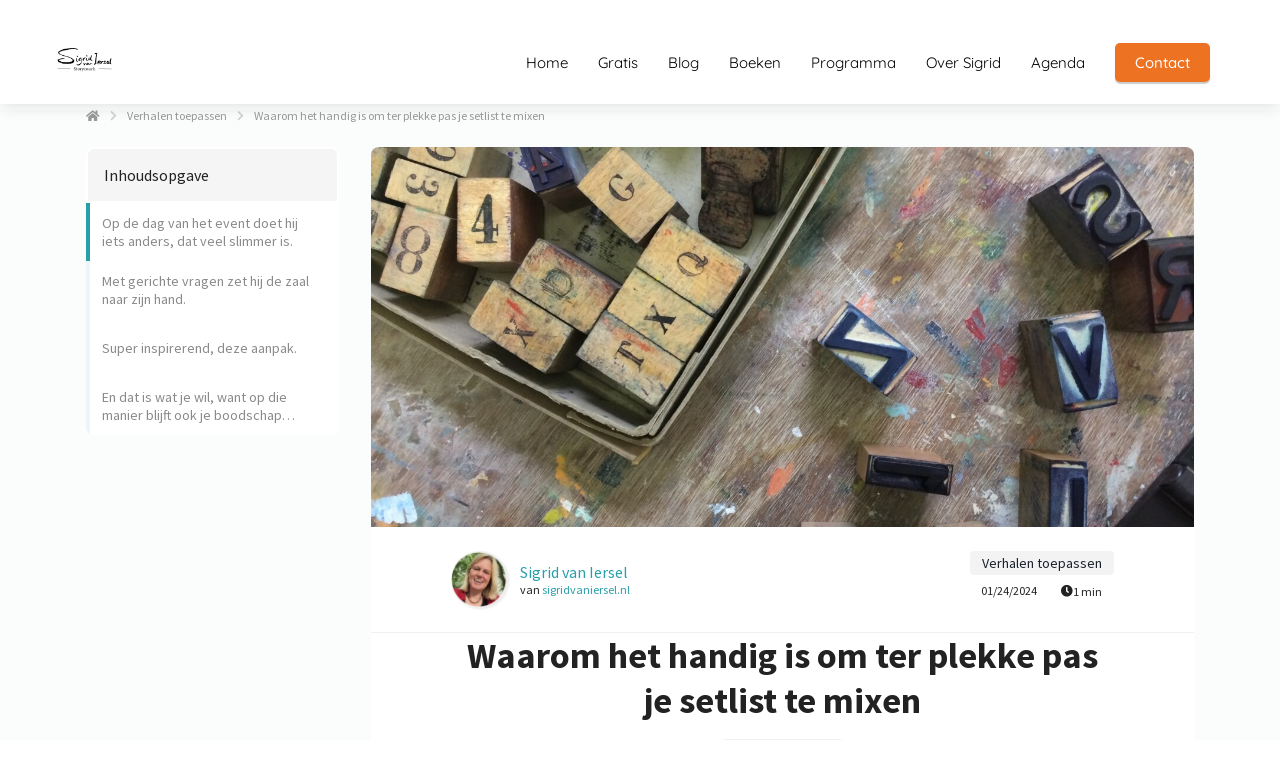

--- FILE ---
content_type: text/html
request_url: https://sigridvaniersel.nl/als-je-raak-schiet/
body_size: 24294
content:
<!DOCTYPE html><html
lang="nl" prefix="og: https://ogp.me/ns#"><head><meta
http-equiv="Content-Type" content="text/html; charset=utf-8" /><meta
name="viewport" content="width=device-width, initial-scale=1"><meta
property="og:locale" content="nl_NL"><link
rel="preload" fetchpriority="high" as="image" href="https://media-01.imu.nl/storage/sigridvaniersel.nl/30384/sigrid-van-iersel-1.png" imagesrcset="https://media-01.imu.nl/storage/sigridvaniersel.nl/30384/sigrid-van-iersel-1.png 200w"><link
rel="preconnect" href="https://cdnjs.cloudflare.com"><link
rel="preconnect" href="https://app.phoenixsite.nl"><link
rel="preconnect" href="https://media-01.imu.nl"><link
rel="icon" href="https://media-01.imu.nl/storage/sigridvaniersel.nl/30384/storycoach-sigrid-32x32.png" type="image/x-icon" /><style>body,html{max-width:100%;display:none;font-family:"Roboto"}#wrapper{min-height:100%}.pricing-stars
p{font-family:FontAwesome}.editing-mode-message{display:none !important}</style><script>window.phx_track = window.phx_track || function() { (window.phx_track.q = window.phx_track.q || []).push(arguments) }</script><script>window.pages_url = "https://app.phoenixsite.nl/";</script><script async src="https://www.googletagmanager.com/gtag/js?id=G-5WLZ3YRFZY" data-type="statistical"></script><script async src="[data-uri]" data-type="statistical"></script><script async src="[data-uri]" data-type="marketing"></script> <title>Waarom het handig is om ter plekke pas je setlist te mixen</title><meta
name="description" content="Een vast praatje of een gedetailleerd uitgewerkte keynote? Niet voor Martijn Aslander, een bekende spreker over de netwerk- en informatiesamenleving.&nbsp;  Hij bereidt zich nauwelijks voor als hij het podium beklimt,.."/><meta
name="keywords" content=""/><meta
name="robots" content="index, follow"/><link
rel="dns-prefetch" href="//cdn.phoenixsite.nl" /><link><link
rel="dns-prefetch" href="//app.phoenixsite.nl" /><link><link
rel="canonical" href="https://sigridvaniersel.nl/als-je-raak-schiet/"><meta
property="og:type" content="article"/><meta
name="twitter:card" content="summary" /><meta
property="og:title" content="Waarom het handig is om ter plekke pas je setlist te mixen"/><meta
property="og:description" content="..."/><meta
property="og:image" content="https://media-01.imu.nl/storage/sigridvaniersel.nl/14677/drukletters-2560x1100-1.jpg"/><meta
property="og:url" content="https://sigridvaniersel.nl/als-je-raak-schiet/"/><script type="application/ld+json">{
          "@context": "https://schema.org",
          "@type": "NewsArticle",
          "mainEntityOfPage": {
            "@type": "WebPage",
            "@id": "https://sigridvaniersel.nl/als-je-raak-schiet/"
          },
          "headline": "Waarom het handig is om ter plekke pas je setlist te mixen",
          "image": [
            "https://media-01.imu.nl/storage/sigridvaniersel.nl/14677/drukletters-2560x1100-1.jpg"
           ],
                "datePublished": "2024-01-24 18:28:00",
                "dateModified": "2025-05-19 00:40:32",
          "author": {
            "@type": "Person",
            "name": "Sigrid van Iersel"
          },
           "publisher": {
            "@type": "Organization",
            "name": "Verhaallijnen | Den Haag",
            "logo": {
              "@type": "ImageObject",
              "url": "https://media-01.imu.nl/storage/sigridvaniersel.nl/30384/sigrid-van-iersel-1.png"
            }
          },
          "description": ""
        }</script><script>window.active_data_resources_comments = {"app_domain":"https:\/\/app.phoenixsite.nl","privacy_policy_url":"https:\/\/sigridvaniersel.nl\/","website_lang":"nl_NL","translations":{"publish_comment":"Reactie plaatsen","your_comment":"Jouw reactie...","characters_used":"karakters gebruikt","name":"Naam","email":"E-mail","email_wont_be_published":"Je e-mailadres zal nooit worden gedeeld of gepubliceerd"},"article":{"id":280971,"domain":"sigridvaniersel.nl","comments_manually_approve":0,"comments_allow_anonymous":0}}</script><script type="application/javascript">window.addEventListener("load", function () {
                    let buttons = document.getElementsByClassName("leave-comment-btn");
                    let commentScriptLoaded = false;
                    
                    function addCommentScript(entries) {
                      if (!entries[0].isIntersecting) return;
                      if (commentScriptLoaded) return;
                      commentScriptLoaded = true;
                      let headID = document.getElementsByTagName("head")[0];
                      let newScript = document.createElement("script");
                      newScript.type = "text/javascript";
                      newScript.src = "https://app.phoenixsite.nl/js/comments.js?v=20251216193724";
                      headID.appendChild(newScript);
                    }
                    
                    let options = {
                      rootMargin: "0px",
                      threshold: 0.1
                    }
                    
                    let observer = new IntersectionObserver((entries) => addCommentScript(entries), options);
    
                    for (let i = 0; i < buttons.length; i++) {
                      observer.observe(buttons[i])
                    }
                });</script> <script>var base_pages_api_url = "https://app.phoenixsite.nl/";</script> <script>let url_string = window.location.href;
  let url = new URL(url_string);
  let order_value = url.searchParams.get("order_value");
  let order_name = url.searchParams.get("product_name");
  let order_sku = url.searchParams.get("sku");
  let order_number = url.searchParams.get("nr");
  let order_quantity = url.searchParams.get("quantity");

  if(!!order_value && !!order_name && !!order_sku && !!order_number && !!order_quantity) {
    window.dataLayer = window.dataLayer || [];
    dataLayer.push({
      "event": "purchase",
      "transactionId": order_number,
      "transactionTotal": order_value,
      "transactionProducts": [{
        "sku": order_sku,
        "name": order_name,
        "price": order_value,
        "quantity":order_quantity
      }] });
  }</script> <script defer src="https://cdnjs.cloudflare.com/ajax/libs/jquery/3.6.0/jquery.min.js"></script> <script defer src="https://cdn.phoenixsite.nl/pageomatic/assets/js/client/parameter-vars.js?v=20251216193724"></script> <script defer src="https://cdn.phoenixsite.nl/pageomatic/assets/js/client/img-popup-box.js?v=20251216193724"></script> <script defer src="https://cdn.phoenixsite.nl/pageomatic/assets/js/client/video-popup-box.js?v=20251216193724"></script> <script defer src="https://cdn.phoenixsite.nl/pageomatic/assets/js/client/portfolio-popup-box.js?v=20251216193724"></script> <script defer src="https://cdn.phoenixsite.nl/pageomatic/assets/js/client/menu-scroll.js?v=20251216193724"></script> <script defer src="https://cdn.phoenixsite.nl/pageomatic/assets/js/client/anchor-scroll-script.js?x=2&v=20251216193724"></script> <script defer src="https://cdn.phoenixsite.nl/pageomatic/assets/js/client/box-slider-script.js?v=20251216193724"></script> <script defer src="https://cdn.phoenixsite.nl/pageomatic/assets/js/client/common-scripts-ps.js?v=20251216193724"></script> <script defer src="https://cdn.phoenixsite.nl/pageomatic/assets/js/client/two-step-optin-trigger.js?v=20251216193724"></script> <script defer type='text/javascript' src="https://cdn.phoenixsite.nl/pageomatic/assets/js/client/phx-admin-menu.js?v=20251216193724"></script> <script defer type='text/javascript' src="https://cdn.phoenixsite.nl/pageomatic/assets/js/client/fake-scroll.js"></script> <script defer src="https://app.phoenixsite.nl/js/popups.js?v=20251216193724"></script> <script defer src="https://cdn.phoenixsite.nl/pageomatic/assets/js/client/optin-forms.js?v=20251216193724"></script> <script async
            defer
            src="https://sc.imu.nl/js/phx-analytics.js?v=20251216193724"
            data-w-id="9130"
            data-p-t=""
    ></script> <style>.modern-classic-theme .full-row
ul{font-family:inherit;font-weight:inherit;list-style-type:none;padding-left:0;position:relative}@media (max-width:970px){.modern-classic-theme .full-row
ul{text-align:left!important}}.modern-classic-theme .full-row ul
li{padding-left:0}.modern-classic-theme .full-row ul li:before{color:#3c3;content:"\f058";font-family:Font Awesome\ 5 Pro,Font Awesome\ 5 Free;font-weight:900;left:0;margin-right:10px;position:relative}.modern-classic-theme .blogpost-related-content .post-block .post-details{display:none}.modern-classic-theme .standard-blogpost-share-wrap-twostep{float:right;margin-top:50px}.modern-classic-theme .standard-blogpost-share-wrap-twostep.hidden{display:none}@media (max-width:900px){.modern-classic-theme .standard-blogpost-share-wrap-twostep{margin-top:0}.modern-classic-theme .standard-blogpost-share-wrap-twostep .respond-post-btn{bottom:20px;position:fixed;right:20px}.modern-classic-theme .standard-blogpost-share-wrap-twostep .respond-post-btn .share-txt{display:none}.modern-classic-theme .standard-blogpost-share-wrap-twostep .respond-post-btn .respond-icon{border-radius:50%;padding:15px
12px!important}.modern-classic-theme .standard-blogpost-share-wrap-twostep .respond-post-btn .respond-icon:before{display:none}.modern-classic-theme .standard-blogpost-share-wrap-twostep .respond-post-btn
.fa{font-size:20px!important;margin-left:0!important}}.modern-classic-theme .standard-blogpost-share-wrap-twostep .respond-post-btn,.modern-classic-theme .standard-blogpost-share-wrap-twostep .share-trigger{color:#337ab7!important;float:left;margin-right:15px;margin-top:10px}.modern-classic-theme .standard-blogpost-share-wrap-twostep .respond-post-btn .respond-icon,.modern-classic-theme .standard-blogpost-share-wrap-twostep .share-trigger .total-shares-header{background:#f9f9f9;display:inline-block;-webkit-filter:drop-shadow(0 0 1px rgba(51,51,51,.4));filter:drop-shadow(0 0 1px rgba(51,51,51,.4));margin-left:-1px;padding:10px
10px 10px 0;position:relative;text-align:center}.modern-classic-theme .standard-blogpost-share-wrap-twostep .respond-post-btn .respond-icon:before,.modern-classic-theme .standard-blogpost-share-wrap-twostep .share-trigger .total-shares-header:before{border-color:transparent #f9f9f9 transparent transparent;border-style:solid;border-width:15px 15px 15px 0;content:"";height:0;left:-15px;position:absolute;top:0;width:0}@media (max-width:900px){.modern-classic-theme .standard-blogpost-share-wrap-twostep .respond-post-btn .respond-icon,.modern-classic-theme .standard-blogpost-share-wrap-twostep .share-trigger .total-shares-header{padding-bottom:9px}.modern-classic-theme .standard-blogpost-share-wrap-twostep .respond-post-btn .respond-icon:before,.modern-classic-theme .standard-blogpost-share-wrap-twostep .share-trigger .total-shares-header:before{border-width:13px 15px 13px 0}.modern-classic-theme .standard-blogpost-share-wrap-twostep .respond-post-btn,.modern-classic-theme .standard-blogpost-share-wrap-twostep .share-trigger{margin-top:15px}}.modern-classic-theme .standard-blogpost-share-wrap-twostep .share-trigger .total-shares-header .total-shares-header-num{display:block;font-size:10px;font-weight:600;line-height:1;margin:auto}.modern-classic-theme .standard-blogpost-share-wrap-twostep .respond-post-btn .respond-icon{padding-bottom:11px}.modern-classic-theme .standard-blogpost-share-wrap-twostep .respond-post-btn .respond-icon
.fa{display:block;line-height:.6;margin-left:4px;margin-right:0}.modern-classic-theme .standard-blogpost-share-wrap-twostep .respond-post-btn .share-txt,.modern-classic-theme .standard-blogpost-share-wrap-twostep .share-trigger .share-txt{background:#f9f9f9;-webkit-filter:drop-shadow(0 0 1px rgba(51,51,51,.4));filter:drop-shadow(0 0 1px rgba(51,51,51,.4));float:left;font-size:14px;font-weight:600;line-height:2.2;margin-right:5px;padding-left:10px;padding-right:15px}.modern-classic-theme .share-icons-wrap,.modern-classic-theme .subscribe-wrap{background:rgba(0,0,0,.6);bottom:0;display:none;left:0;position:fixed;right:0;text-align:center;top:0;z-index:1000}.modern-classic-theme .share-icons-wrap .share-icons-modal,.modern-classic-theme .subscribe-wrap .subscribe-modal{background:#fff;border-radius:3px;-webkit-box-shadow:1px 1px 1px 0 rgba(0,0,0,.1);box-shadow:1px 1px 1px 0 rgba(0,0,0,.1);display:inline-block;margin:180px
auto auto;max-width:420px;min-width:390px;padding:0;position:relative;text-align:center}.modern-classic-theme .subscribe-wrap .subscribe-modal
.socialmediaprofiles{background:#f7f7f7;padding:10px}.modern-classic-theme .subscribe-wrap .subscribe-modal .socialmediaprofiles
a{border-radius:8px!important;margin:0
5px!important;min-width:0;padding:5px!important;width:50px!important}@media (max-width:900px){.modern-classic-theme .subscribe-wrap .subscribe-modal .socialmediaprofiles
a{margin:5px!important;width:44px}.modern-classic-theme .share-icons-wrap .share-icons-modal a,.modern-classic-theme .subscribe-wrap .subscribe-modal
a{width:auto}}.modern-classic-theme .subscribe-wrap .subscribe-modal .socialmediaprofiles a
span{background:0 0!important;margin:0}.modern-classic-theme .share-icons-wrap .share-icons-modal .share-modal-inner{padding-bottom:20px;padding-left:20px;padding-right:20px}.modern-classic-theme .share-icons-wrap .share-icons-modal a,.modern-classic-theme .subscribe-wrap .subscribe-modal
a{background:0 0;border:2px
solid;border-radius:5px;-webkit-box-shadow:none;box-shadow:none;color:#fff;display:inline-block;margin:5px;min-width:calc(25% - 15px);padding:8px
3px}.modern-classic-theme .subscribe-wrap .subscribe-modal a
span{background:rgba(0,0,0,.7)!important}.modern-classic-theme .share-icons-wrap .share-icons-modal
a.whatsapp{display:none}.modern-classic-theme .share-icons-wrap .share-icons-modal a .share-count{background:#e8e8e8;border-radius:3px;bottom:-5px;-webkit-box-shadow:0 2px 0 0;box-shadow:0 2px 0 0;display:none;font-size:10px;font-weight:600;padding:0
5px;position:absolute;right:0}.modern-classic-theme .share-icons-wrap .share-icons-modal a .share-post-btn-txt{font-size:10px;margin-top:5px}.modern-classic-theme .share-icons-wrap .share-icons-modal
.whatsapp{display:none}.modern-classic-theme .share-icons-wrap .share-icons-modal .fa,.modern-classic-theme .subscribe-wrap .subscribe-modal
.fa{font-size:24px;margin-left:10px;margin-right:10px}.modern-classic-theme .share-icons-wrap .share-icons-modal .close-share-modal,.modern-classic-theme .subscribe-wrap .subscribe-modal .close-subscribe-modal{font-weight:600;position:absolute;right:5px}.modern-classic-theme .share-icons-wrap .share-icons-modal .close-share-modal .fa,.modern-classic-theme .subscribe-wrap .subscribe-modal .close-subscribe-modal
.fa{font-size:12px!important;margin:0!important}.modern-classic-theme .share-icons-wrap .share-icons-modal .share-modal-title,.modern-classic-theme .subscribe-wrap .subscribe-modal .subscribe-modal-title{border-radius:3px 3px 0 0;color:#515151;font-size:16px;font-weight:600;line-height:1.6;margin-bottom:20px;padding:20px}@media (max-width:900px){.modern-classic-theme .share-icons-wrap .share-icons-modal .share-modal-title,.modern-classic-theme .subscribe-wrap .subscribe-modal .subscribe-modal-title{font-size:12px;margin-bottom:15px;padding:15px}.modern-classic-theme .share-icons-wrap .share-icons-modal,.modern-classic-theme .subscribe-wrap .subscribe-modal{margin:80px
10px 10px}}.modern-classic-theme .share-icons-wrap .share-icons-modal .share-modal-text,.modern-classic-theme .subscribe-wrap .subscribe-modal .subscribe-modal-text{font-size:14px;margin-bottom:20px;padding:0
20px}.modern-classic-theme .large-img-blogpost-hero{max-height:350px;min-height:250px;overflow:hidden;position:relative}.modern-classic-theme .large-img-blogpost-hero
img{height:auto;width:100%}.modern-classic-theme .large-img-blogpost-unit{background:#fff;border-radius:3px;-webkit-box-shadow:1px 1px 1px 0 hsla(0,0%,64%,.57);box-shadow:1px 1px 1px 0 hsla(0,0%,64%,.57);margin:-100px auto auto;max-width:1130px;padding:50px
140px;position:relative;z-index:10}.modern-classic-theme .large-img-blogpost-unit .blogpost-title
h1{font-size:30px;font-weight:600;margin:20px
auto auto;max-width:1130px;text-align:center}.modern-classic-theme .large-img-blogpost-unit .mimic-title
span{-webkit-transform:scale(0);transform:scale(0)}.modern-classic-theme .large-img-blogpost-unit .blogpost-top-wrap .blogpost-info-wrap{border-bottom:1px solid #f2f2f2;margin:-85px auto auto;padding-bottom:20px;text-align:center}.modern-classic-theme .large-img-blogpost-unit .blogpost-top-wrap .blogpost-info-wrap .blogpost-author-img
img{border:3px
solid #fff;border-radius:50%;-webkit-box-shadow:1px 1px 1px 0 hsla(0,0%,64%,.57);box-shadow:1px 1px 1px 0 hsla(0,0%,64%,.57);max-height:70px;max-width:70px}.modern-classic-theme .large-img-blogpost-unit .blogpost-top-wrap .blogpost-info-wrap .blogpost-author-details{font-size:14px}.modern-classic-theme .large-img-blogpost-unit .blogpost-top-wrap .blogpost-info-wrap .blogpost-author-details .blogpost-date-category-wrap{margin-top:10px}.modern-classic-theme .large-img-blogpost-unit .blogpost-top-wrap .blogpost-info-wrap .blogpost-author-details .blogpost-date-category-wrap .blogpost-date{color:gray;display:inline-block;font-weight:300}.modern-classic-theme .large-img-blogpost-unit .blogpost-top-wrap .blogpost-info-wrap .blogpost-author-details .blogpost-date-category-wrap .blogpost-category{display:inline-block}.modern-classic-theme .large-img-blogpost-unit .blogpost-top-wrap .blogpost-info-wrap .blogpost-author-details .blogpost-date-category-wrap .blogpost-category
a{color:#337ab7;text-decoration:underline}.modern-classic-theme .large-img-blogpost-unit .blogpost-top-wrap .blogpost-info-wrap .blogpost-author-details .blogpost-author-name{font-size:16px;font-weight:600;margin-top:5px}.modern-classic-theme .large-img-blogpost-unit .blogpost-content{font-size:18px;line-height:1.8}@media (max-width:900px){.modern-classic-theme .large-img-blogpost-unit .blogpost-title
h1{font-size:20px}.modern-classic-theme .large-img-blogpost-unit{padding:30px}.modern-classic-theme .large-img-blogpost-unit .blogpost-top-wrap .blogpost-info-wrap{margin-top:-55px}.modern-classic-theme .large-img-blogpost-unit .blogpost-top-wrap .blogpost-info-wrap .blogpost-author-img
img{max-height:50px;max-width:50px}.modern-classic-theme .large-img-blogpost-unit .blogpost-top-wrap .blogpost-info-wrap .blogpost-author-details{font-size:12px}.modern-classic-theme .large-img-blogpost-unit .blogpost-top-wrap .blogpost-info-wrap .blogpost-author-details .blogpost-author-name{font-size:12px}.modern-classic-theme .large-img-blogpost-unit .blogpost-content{font-size:16px;line-height:1.8}}.modern-classic-theme .large-img-blogpost-unit .blogpost-content
p{margin-bottom:40px;margin-top:20px}.modern-classic-theme .large-img-blogpost-unit .blogpost-content
h2{font-size:28px}@media (max-width:900px){.modern-classic-theme .large-img-blogpost-unit .blogpost-content
h2{font-size:20px!important}}.modern-classic-theme .large-img-blogpost-unit .blogpost-content
h2{border-bottom:1px solid #e6e6e6;font-weight:700;line-height:1.6;margin-top:40px;padding-bottom:20px}.modern-classic-theme .large-hero-img-blogpost-share-wrap-onestep{-webkit-box-align:center;-ms-flex-align:center;-webkit-box-pack:center;-ms-flex-pack:center;align-items:center;border-bottom:1px solid #f2f2f2;display:-webkit-box;display:-ms-flexbox;display:flex;justify-content:center;margin-top:20px;padding-bottom:20px;text-align:center}.modern-classic-theme .large-hero-img-blogpost-share-wrap-onestep
a{-webkit-box-flex:1;-webkit-box-align:center;-ms-flex-align:center;align-items:center;background:0 0;border:2px
solid;border-radius:5px;-webkit-box-shadow:none;box-shadow:none;color:#fff;display:-webkit-inline-box;display:-ms-inline-flexbox;display:inline-flex;-ms-flex:1;flex:1;margin-left:5px;margin-right:5px;padding:9px
9px 10px;text-align:center;top:-2px}.modern-classic-theme .large-hero-img-blogpost-share-wrap-onestep a .share-post-btn-txt{display:inline-block;font-size:10px;margin-left:10px;margin-right:10px}.modern-classic-theme .large-hero-img-blogpost-share-wrap-onestep a .share-count{float:right;font-size:10px;font-weight:600;margin-right:10px;padding:0}.modern-classic-theme .large-hero-img-blogpost-share-wrap-onestep
.whatsapp{color:#4bed68;display:none;text-align:center}.modern-classic-theme .large-hero-img-blogpost-share-wrap-onestep
.fa{float:left;font-size:15px;margin-left:10px}@media (max-width:1024px){.modern-classic-theme .large-hero-img-blogpost-share-wrap-onestep{display:block}.modern-classic-theme .large-hero-img-blogpost-share-wrap-onestep a .share-count{display:block;float:none;font-size:10px;margin-right:0;margin-top:10px}.modern-classic-theme .large-hero-img-blogpost-share-wrap-onestep
a{margin-left:2px;margin-right:2px}.modern-classic-theme .large-hero-img-blogpost-share-wrap-onestep
.whatsapp{display:inline-block!important}.modern-classic-theme .large-hero-img-blogpost-share-wrap-onestep
.fa{display:inline-block;float:none;font-size:16px;margin-left:10px!important;margin-right:10px!important}}.modern-classic-theme .blogpost-share-wrap-sidedock{position:fixed}.modern-classic-theme .blogpost-share-wrap-sidedock .share-buttons-wrap{display:block;-webkit-filter:drop-shadow(-1px 1px 1px rgba(51,51,51,.27));filter:drop-shadow(-1px 1px 1px rgba(51,51,51,.27));left:-187px;max-width:50px;position:relative;text-align:center}.modern-classic-theme .blogpost-share-wrap-sidedock .share-buttons-wrap .share-post-btn{border-radius:3px 0 0 3px;color:#fff;display:inline-block;font-size:10px;margin-bottom:3px;padding:6px;width:44px}.modern-classic-theme .blogpost-share-wrap-sidedock .share-buttons-wrap .share-post-btn.total-likes-leftbar{font-size:10px;left:-5px;margin-top:-2px;width:60px}.modern-classic-theme .blogpost-share-wrap-sidedock .share-buttons-wrap .share-post-btn.total-likes-leftbar
.fa{font-size:14px}.modern-classic-theme .blogpost-share-wrap-sidedock .share-buttons-wrap .share-post-btn.total-likes-leftbar .side-total-share-count{background:#f9f9f9;border-radius:0 0 3px 3px;color:#337ab7;display:block;-webkit-filter:drop-shadow(1px 1px 1px rgba(51,51,51,.27));filter:drop-shadow(1px 1px 1px rgba(51,51,51,.27));font-weight:600;margin:3px
auto 8px;max-width:36px;padding:0
7px 4px;position:relative}.modern-classic-theme .blogpost-share-wrap-sidedock .share-buttons-wrap .share-post-btn.total-likes-leftbar .side-total-share-count
.fa{margin-bottom:2px;margin-top:3px}.modern-classic-theme .blogpost-share-wrap-sidedock .share-buttons-wrap .share-post-btn.total-likes-leftbar .side-total-share-count:before{border-color:transparent transparent #f9f9f9;border-style:solid;border-width:0 18px 15px;content:"";height:0;left:0;position:absolute;top:-15px;width:0}.modern-classic-theme .blogpost-share-wrap-sidedock .share-buttons-wrap .share-post-btn .color-icon{font-size:20px;line-height:1.2}.modern-classic-theme .blogpost-share-wrap-sidedock .share-buttons-wrap .share-post-btn .share-count,.modern-classic-theme .blogpost-share-wrap-sidedock .share-buttons-wrap .share-post-btn .share-post-btn-txt{display:none}.modern-classic-theme .blogpost-share-wrap-sidedock .share-buttons-wrap .share-post-btn .total-share-count{display:block}body .modern-classic-theme{font-family:Source Sans Pro,sans-serif}body .modern-classic-theme.two-step-optin-wrapper .two-step-popup{background:#fff!important;border-radius:3px;text-align:center}.modern-classic-theme-content{margin-bottom:0;z-index:1}.full-row.modern-classic-theme{padding-bottom:75px;padding-top:85px}.full-row.modern-classic-theme h1,.full-row.modern-classic-theme
h2{font-family:Source Sans Pro,sans-serif}.share-icons-modal,.subscribe-modal{margin-top:180px!important}.share-icons-modal .share-modal-inner{text-align:left}.share-icons-modal .share-modal-inner
a{display:-webkit-inline-box!important;display:-ms-inline-flexbox!important;display:inline-flex!important;width:calc(50% - 7px)!important;color:#fff;-webkit-box-flex:1;-ms-flex:1;flex:1;margin:2px!important;text-align:left;-webkit-box-align:center;-ms-flex-align:center;align-items:center}.share-icons-modal .share-modal-inner
a.whatsapp{display:none!important}.share-icons-modal .share-modal-inner a
i{-webkit-box-flex:.6;-ms-flex:.6;flex:.6;margin-right:10px;margin-left:10px}.share-icons-modal .share-modal-inner a .share-post-btn-txt{-webkit-box-flex:4;-ms-flex:4;flex:4;text-align:left;margin-top:auto!important}@media (max-width:1024px){.share-icons-modal,.subscribe-modal{min-width:0!important;margin-top:90px!important}.share-icons-modal .share-modal-title{font-size:16px!important}.share-icons-modal .share-modal-inner
a.whatsapp{display:-webkit-inline-box!important;display:-ms-inline-flexbox!important;display:inline-flex!important}.blogpost-unit-wrapper{padding-top:0!important}}@media (max-width:900px){.modern-classic-theme .blogpost-share-wrap-sidedock{display:none}.share-icons-modal .share-post-btn-txt{margin-top:0!important}.blogpost-unit-wrapper.large-img-blogpost-unit .blogpost-top-wrap{padding-top:30px}}.blogpost-template-wrapper .blogpost-share-wrap-sidedock .share-buttons-wrap
i{margin-right:auto!important;margin-left:auto!important}.blogpost-unit-wrapper .article-avarage-read{color:#a1a1a1;margin-top:10px;font-size:12px}.blogpost-unit-wrapper .article-avarage-read .blog-post-read-time-holder:before{font-family:"font awesome 5 pro","font awesome 5 free";font-weight:900;content:"\f017";margin-right:7px;color:#b9b9b9}.blogpost-unit-wrapper .blogpost-info-wrap
a{color:inherit!important}.blogpost-unit-wrapper .blogpost-author-name
a{color:inherit!important}.blogpost-unit-wrapper .blogpost-content
p{margin-bottom:20px!important;margin-top:20px}.blogpost-unit-wrapper.large-img-blogpost-unit .blogpost-info-wrap{margin:auto!important}.blogpost-unit-wrapper.large-img-blogpost-unit .blogpost-info-wrap .blogpost-author-img{margin:-60px auto auto!important}@media (max-width:1200px){.blogpost-unit-wrapper .blogpost-share-wrap-sidedock{display:none!important}}.blogpost-unit-wrapper
ul{margin-left:20px;margin-top:15px!important;list-style:circle!important}.blogpost-unit-wrapper ul
li{padding-left:0!important}.blogpost-unit-wrapper ul li:before{display:none}.blogpost-unit-wrapper .share-buttons-wrap .share-count{display:none!important}.blogpost-unit-wrapper .share-buttons-wrap
i{margin-right:10px;margin-left:10px}.blogpost-unit-wrapper .share-buttons-wrap .total-likes-leftbar{display:none!important}@media (max-width:960px){.blogpost-template-wrapper{padding-top:0!important}.blogpost-unit-wrapper .blogpost-share-wrap-onestep .share-post-btn
i{margin-right:0}}.blogpost-unit-wrapper .blogpost-related-content .post-block .post-details{display:none}html{margin-top:0!important}#wrapper{padding-bottom:0!important}#wrapper .socialmediaprofiles
a{padding:15px;border-radius:3px;display:inline-block;margin-right:10px;margin-bottom:10px;margin-top:10px;text-align:center;width:68px}#wrapper .socialmediaprofiles a .fab,#wrapper .socialmediaprofiles a
span{font-size:22px;color:#fff;line-height:1.5}#wrapper .socialmediaprofiles .link-pinterest{background:#df343a}#wrapper .socialmediaprofiles .link-instagram{background:#d6249f;background:radial-gradient(circle at 30% 107%,#fdf497 0,#fdf497 5%,#fd5949 45%,#d6249f 60%,#285aeb 90%)}#wrapper .socialmediaprofiles .link-linkedin{background:#007bb6}.read-progress-wrapper{position:fixed;width:100%;background:rgba(255,255,255,.3);z-index:306;top:70px}.read-progress-wrapper.reading-small-top{top:84px}@media (max-width:1024px){.blogpost-unit-wrapper .share-buttons-wrap{width:100%}.blogpost-unit-wrapper .share-buttons-wrap{display:block!important}.blogpost-unit-wrapper .share-buttons-wrap
a{margin-bottom:10px!important}.blogpost-unit-wrapper .share-buttons-wrap .share-post-btn-txt{display:none!important}.blogpost-unit-wrapper .share-buttons-wrap
.whatsapp{display:-webkit-inline-box!important;display:-ms-inline-flexbox!important;display:inline-flex!important;color:#fff!important}.read-progress-wrapper.reading-small-top{top:60px}}.read-progress-wrapper .read-progress-bar{width:100%;height:6px;position:relative;background:0 0}.read-progress-wrapper .read-progress-bar .read-progress{left:0;bottom:0;top:0;width:0%;position:absolute;border-radius:0 2px 2px 0}.read-progress-wrapper .read-progress-bar .read-progress .progress-icon-holder{font-size:20px;position:absolute;right:0;top:-20px;padding-left:2px}*{-webkit-box-sizing:border-box;box-sizing:border-box}:after,:before{-webkit-box-sizing:border-box;box-sizing:border-box}a{text-decoration:none}@media (max-width:900px){.blogpost-unit-wrapper .large-hero-img-blogpost-share-wrap-onestep .share-buttons-wrap
a{padding:10px!important;-webkit-box-pack:center;-ms-flex-pack:center;justify-content:center}.read-progress-wrapper{top:65px}h1{font-size:24px!important}h2{font-size:22px!important}.full-row{padding-top:20px!important;padding-bottom:20px!important;display:block}.odd-even-row{display:block;width:100%}.odd-even-row .row-nest-one,.odd-even-row .row-nest-three,.odd-even-row .row-nest-two{display:block;width:100%}}.header-client-styling .basic-header-styling .header-item-placement{display:-webkit-box;display:-ms-flexbox;display:flex;-webkit-box-align:center;-ms-flex-align:center;align-items:center;width:100%}.header-client-styling .desktop-logo{height:60px;display:-webkit-inline-box;display:-ms-inline-flexbox;display:inline-flex;-webkit-box-align:center;-ms-flex-align:center;align-items:center}.header-client-styling .desktop-logo
img{max-height:60px;-o-object-fit:contain;object-fit:contain;-o-object-position:left;object-position:left}.header-client-styling .menu-bar{display:-webkit-box;display:-ms-flexbox;display:flex;-webkit-box-pack:end;-ms-flex-pack:end;justify-content:flex-end;-webkit-box-align:center;-ms-flex-align:center;align-items:center;width:100%}.header-client-styling .menu-link-styling{color:unset}.header-client-styling .menu-item{-webkit-touch-callout:none;border-radius:3px;padding:15px;padding-top:20px;padding-bottom:20px;position:relative;font-size:15px;text-align:center;display:-webkit-inline-box;display:-ms-inline-flexbox;display:inline-flex;-webkit-box-pack:center;-ms-flex-pack:center;justify-content:center;-webkit-box-align:center;-ms-flex-align:center;align-items:center}.header-client-styling .menu-list{position:relative;float:left;display:inline-block;border-radius:3px}.header-client-styling .preview-header-item{display:-webkit-box;display:-ms-flexbox;display:flex;-webkit-box-align:center;-ms-flex-align:center;align-items:center;z-index:4000;position:relative;background:#fff;-webkit-box-shadow:0 0 15px rgba(0,0,0,.2);box-shadow:0 0 15px rgba(0,0,0,.2)}.header-client-styling .small-size-header{height:84px!important}.header-client-styling .small-size-header .desktop-logo{height:60px;display:-webkit-inline-box;display:-ms-inline-flexbox;display:inline-flex;-webkit-box-align:center;-ms-flex-align:center;align-items:center}.header-client-styling .small-size-header .desktop-logo
img{max-height:60px;-o-object-fit:contain;object-fit:contain;-o-object-position:left;object-position:left}.header-client-styling .cta-header-button{-webkit-box-shadow:rgba(0,0,0,.2) 0 2px 1px;box-shadow:rgba(0,0,0,.2) 0 2px 1px;padding:10px
20px;border-radius:5px;background:#ff9b00;font-weight:500;position:relative;text-decoration:none;display:inline-block}.header-client-styling .normal-width-header{max-width:1170px;margin:auto}.header-client-styling
.fixed{position:fixed;width:100%;z-index:305}.header-client-styling .background-effect{padding-top:13px;padding-bottom:13px;margin-top:7px;margin-bottom:7px}@media (min-width:1024px){.header-client-styling .mobile-header{display:none}.header-client-styling .basic-header-styling{display:block;position:relative;z-index:305}}@media (max-width:1024px){.header-client-styling .mobile-header{display:block;width:100%;height:64px;position:relative;z-index:305}.header-client-styling .basic-header-styling{display:none}}.header-client-styling .mobile-header-bar{display:-webkit-box;display:-ms-flexbox;display:flex;width:100%;-webkit-box-align:center;-ms-flex-align:center;align-items:center;padding:10px
24px;-webkit-box-shadow:0 0 10px rgba(0,0,0,.2);box-shadow:0 0 10px rgba(0,0,0,.2);position:fixed;z-index:20}.header-client-styling .mobile-header-menu-bar{display:-webkit-box;display:-ms-flexbox;display:flex;-webkit-box-pack:end;-ms-flex-pack:end;justify-content:flex-end;-webkit-box-align:center;-ms-flex-align:center;align-items:center;width:100%}.header-client-styling .mobile-menu-item-container{display:none}.header-client-styling .mobile-menu-item-container .mobile-bottom-flex{display:-webkit-box;display:-ms-flexbox;display:flex;-webkit-box-align:center;-ms-flex-align:center;align-items:center;-webkit-box-pack:justify;-ms-flex-pack:justify;justify-content:space-between;border-top:1px solid rgba(0,0,0,.1)}.header-client-styling .mobile-menu-item-container .mobile-cta-button{margin-left:10px;display:inline-block}@media (max-width:970px){.header-client-styling .mobile-menu-item-container .mobile-cta-button .cta-header-button{font-size:12px}}.header-client-styling .burger-menu-icon{-webkit-touch-callout:none;padding:5px;width:44px;border-radius:3px}.header-client-styling .burger-menu-icon
i{font-size:30px!important;position:relative;left:4px}.header-client-styling .mobile-logo
img{height:40px;-o-object-fit:contain;object-fit:contain;-o-object-position:left;object-position:left}@media (max-width:500px){.header-client-styling .mobile-logo
img{max-width:250px;height:auto;max-height:40px}}.header-client-styling .top-mobile-template{top:0}.header-client-styling .top-mobile-template .mobile-menu-item-container{-webkit-box-shadow:0 0 10px rgba(0,0,0,.2);box-shadow:0 0 10px rgba(0,0,0,.2);max-width:100%;margin:auto;border-radius:0;border-top:2px solid rgba(0,0,0,.2);position:fixed;width:100%;z-index:-1;top:57px;overflow-y:scroll}@media (max-height:600px){.header-client-styling .top-mobile-template .mobile-menu-item-container{bottom:0}}.header-client-styling .top-mobile-template .mobile-menu-item-container .mobile-menu-nav-item{-webkit-touch-callout:none;font-size:15px;padding:18px;padding-left:30px;border-top:1px solid rgba(0,0,0,.1);font-weight:300}#wrapper .preview-header-item{margin:0;height:auto;font-family:quicksand;z-index:4}@media (max-width:1179px){#wrapper .article-index-wrapper{display:none}}#wrapper .article-index-wrapper
ul{list-style:outside;margin-left:15px}#wrapper .article-index-wrapper ul
li{padding:0!important;padding-bottom:5px!important;margin-left:15px}#wrapper .article-index-wrapper ul li:before{display:none}#wrapper .fa-facebook:before{content:"\f082";font-weight:600}body,html{width:100%;font-size:16px;color:#222;margin:0;padding:0;background:#fff;display:block!important;position:relative}body h1,html
h1{margin-top:0!important}body h1,body h2,html h1,html
h2{margin:0;padding:0}a{color:#337ab7}.clear{clear:both}img{border:0}p{padding:0;margin:0}.full-row{max-width:100%;clear:both;padding-top:60px;padding-bottom:60px;position:relative;z-index:3}.full-row.higher-z-index{z-index:10}.full-row.no-padding-top-row{padding-top:1px!important}.full-row
img{max-width:100%;height:auto}.full-row-center{max-width:1170px;margin:auto;position:relative;z-index:3}.row-bg-gray{background-color:#f5f5f5}.two-step-optin-wrapper{display:none;position:fixed;top:0;right:0;left:0;bottom:0;background:rgba(51,51,51,.7);z-index:9999}.two-step-optin-wrapper .two-step-popup{position:absolute;max-width:550px;padding:0;background:#fff;-webkit-box-shadow:0 4px 18px 5px rgba(51,51,51,.9);box-shadow:0 4px 18px 5px rgba(51,51,51,.9);top:12%;left:0;right:0;margin:auto;width:100%}@media (max-width:940px){.two-step-optin-wrapper .two-step-popup{top:15px;max-width:95%}}.odd-even-row{position:relative}.mimic-title{position:relative}.mimic-title
span{display:none;line-height:1.3!important}.share-post-btn.facebook{background:#306199!important}.share-post-btn.twitter{background:#26c4f1!important}.share-post-btn.linkedin{background:#007bb6!important}.share-post-btn.pinterest{background:#bd081c!important}.share-post-btn.trigger-comments{background:#48881c!important}.share-post-btn.whatsapp{background:#35ca50!important}.total-share-count{display:inline}.smart-content-link{position:relative;display:inline-block}.index-blogpost-wrapper{display:grid;grid-template-columns:1fr 3fr;padding-top:40px}.index-blogpost-wrapper .blogpost-unit-wrapper{margin:auto!important}.index-blogpost-wrapper .blogpost-unit-wrapper .share-buttons-wrap
i{margin-right:0;margin-left:0}.index-blogpost-wrapper .large-img-blogpost-unit{padding:50px
100px}.index-blogpost-wrapper .large-img-blogpost-hero
img{display:block}.index-blogpost-wrapper .blogpost-border-class{border:1px
solid #eaeaea}.index-blogpost-wrapper .blogpost-border-class .large-img-blogpost-hero{min-height:0!important;max-height:none!important;overflow:auto!important}.index-blogpost-wrapper .large-img-blogpost-unit{margin-right:70px}@media (max-width:1200px){.index-blogpost-wrapper{grid-template-columns:1fr;display:-webkit-box;display:-ms-flexbox;display:flex;-ms-flex-wrap:wrap;flex-wrap:wrap;-webkit-box-orient:vertical;-webkit-box-direction:reverse;-ms-flex-direction:column-reverse;flex-direction:column-reverse;padding-top:0}.index-blogpost-wrapper .large-img-blogpost-unit{padding:50px
40px}.index-blogpost-wrapper .blogpost-border-class .large-img-blogpost-hero{max-height:350px;min-height:250px}.index-blogpost-wrapper .blogpost-border-class{max-width:100%}.index-blogpost-wrapper .blogpost-border-class .blogpost-unit-wrapper .share-buttons-wrap
i{margin:0!important}.index-blogpost-wrapper .blogpost-border-class .blogpost-unit-wrapper .blogpost-info-wrap .blogpost-author-img{margin:-55px auto auto!important}.index-blogpost-wrapper .large-img-blogpost-unit{margin-right:0;padding:0
20px}}.index-blogpost-wrapper .large-image-blogpost-index .cc-index-wrapper .cc-index-title{font-size:16px;margin-bottom:10px}@media (max-width:767px){.index-blogpost-wrapper .large-image-blogpost-index .cc-index-wrapper .cc-index-title{display:none}}.index-blogpost-wrapper .article-index-wrapper{margin-bottom:10px;padding-bottom:10px;border-bottom:2px dotted #dcdcdc}.index-blogpost-wrapper .article-index-wrapper
a{text-decoration:none;color:#337ab7}.index-blogpost-wrapper .article-index-wrapper
ul{margin:0}.index-blogpost-wrapper .article-index-wrapper ul
li{margin:0!important;padding:0!important;padding-bottom:5px!important;font-size:14px;color:#337ab7;font-weight:400}body .full-row
ul{padding-left:0}body .full-row ul
li{padding-left:1.45em!important}body .full-row ul li:before{position:absolute!important;font-size:unset!important;line-height:unset!important}.fa,.fab{-moz-osx-font-smoothing:grayscale;-webkit-font-smoothing:antialiased;display:inline-block;font-style:normal;font-variant:normal;text-rendering:auto;line-height:1}.fa-bars:before{content:"\f0c9"}.fa-caret-down:before{content:"\f0d7"}.fa-caret-up:before{content:"\f0d8"}.fa-comments:before{content:"\f086"}.fa-facebook:before{content:"\f09a"}.fa-heart:before{content:"\f004"}.fa-instagram:before{content:"\f16d"}.fa-linkedin:before{content:"\f08c"}.fa-newspaper:before{content:"\f1ea"}.fa-palette:before{content:"\f53f"}.fa-pen:before{content:"\f304"}.fa-pinterest:before{content:"\f0d2"}.fa-plus:before{content:"\f067"}.fa-sliders-h:before{content:"\f1de"}.fa-th-large:before{content:"\f009"}.fa-times:before{content:"\f00d"}.fa-twitter:before{content:"\f099"}.fa-whatsapp:before{content:"\f232"}.fab{font-family:"Font Awesome 5 Brands"}.fab{font-weight:400}.fa{font-family:"Font Awesome 5 Free"}.fa{font-weight:900}.reading-progress-bar-bg{background:#44383c!important;color:#44383c!important}.primary-c-bg{background:#299faa!important;color:#fff}.primary-c-bg-gradient{background:#1976d2!important;background:-moz-linear-gradient(top,#299faa 0,#22848d 100%)!important;background:-webkit-linear-gradient(top,#299faa 0,#22848d 100%)!important;background:linear-gradient(to bottom,#299faa 0,#22848d 100%)!important;color:#fff}.primary-c-contrast-txt{color:#fff}</style><link
rel='preload' as='style' href='https://fonts.googleapis.com/css2?family='Source Sans Pro', sans-serif:ital,wght@0,400;0,700;1,400;1,700&display=swap' onload="this.onload=null;this.rel='stylesheet'"><link
rel='preload' as='style' href='https://sigridvaniersel.nl/css/article-layouts.min.css?v=1769018838' onload="this.onload=null;this.rel='stylesheet'"><style>:root{--article-font-family-body:'Source Sans Pro', sans-serif;--article-font-family-headings:'Source Sans Pro', sans-serif;--article-body-background:#fbfdfd;--theme-primary-color:#299faa;--theme-secondary-color:#44383c;--theme-primary-cta-color:#299faa;--theme-secondary-cta-color:#f9b203}</style><link
rel="preload" href="https://cdn.phoenixsite.nl/pageomatic/assets/css/releases/modern-classic-theme-general.css?v=20251216193724" as="style" onload="this.onload=null;this.rel='stylesheet'"><link
rel="preload" href="https://cdn.phoenixsite.nl/pageomatic/assets/css/pages-phoenix-footers.css?v=20251216193724" as="style" onload="this.onload=null;this.rel='stylesheet'"><link
rel="preload" href="https://cdn.phoenixsite.nl/pageomatic/assets/css/master-style.css?v=20251216193724" as="style" onload="this.onload=null;this.rel='stylesheet'"><link
rel="preload" href="https://cdn.phoenixsite.nl/pageomatic/assets/css/releases/phx-admin-menu.css?v=20251216193724" as="style" onload="this.onload=null;this.rel='stylesheet'"><link
rel="preload" href="https://app.phoenixsite.nl/api/v1.0/assets/custom.css?domain=sigridvaniersel.nl&website_design_id=821787&v=20251216193724-1765147497" as="style" onload="this.onload=null;this.rel='stylesheet'"><link
rel="preload" href="https://cdnjs.cloudflare.com/ajax/libs/font-awesome/5.15.4/css/all.min.css" as="style" onload="this.onload=null;this.rel='stylesheet'"><link
rel="preload" href="https://cdn.phoenixsite.nl/pageomatic/assets/css/font-styles/poppins.css" as="style" onload="this.onload=null;this.rel='stylesheet'"><link
rel="preload" href="https://cdn.phoenixsite.nl/pageomatic/assets/css/font-styles/didact-gothic.css" as="style" onload="this.onload=null;this.rel='stylesheet'"><link
rel="preload" href="https://cdn.phoenixsite.nl/pageomatic/assets/css/font-styles/quicksand.css" as="style" onload="this.onload=null;this.rel='stylesheet'"><link
rel="preload" href="https://cdn.phoenixsite.nl/pageomatic/assets/css/font-styles/raleway.css" as="style" onload="this.onload=null;this.rel='stylesheet'"><link
rel="preload" href="https://cdn.phoenixsite.nl/pageomatic/assets/css/font-styles/montserrat.css" as="style" onload="this.onload=null;this.rel='stylesheet'"><link
rel="preload" href="https://cdn.phoenixsite.nl/pageomatic/assets/css/font-styles/open-sans.css" as="style" onload="this.onload=null;this.rel='stylesheet'"><link
rel="preload" href="https://cdn.phoenixsite.nl/pageomatic/assets/css/font-styles/roboto.css" as="style" onload="this.onload=null;this.rel='stylesheet'"><link
rel="preload" href="https://fonts.googleapis.com/css?family=Source+Sans+Pro:300,400,700&display=swap" as="style" onload="this.onload=null;this.rel='stylesheet'"><noscript><link
rel="stylesheet" href="https://cdn.phoenixsite.nl/pageomatic/assets/css/releases/modern-classic-theme-general.css?v=20251216193724"><link
rel="stylesheet" href="https://cdn.phoenixsite.nl/pageomatic/assets/css/pages-phoenix-footers.css?v=20251216193724"><link
rel="stylesheet" href="https://cdn.phoenixsite.nl/pageomatic/assets/css/master-style.css?v=20251216193724"><link
rel="stylesheet" href="https://cdn.phoenixsite.nl/pageomatic/assets/css/releases/phx-admin-menu.css?v=20251216193724"><link
rel="stylesheet" href="https://app.phoenixsite.nl/api/v1.0/assets/custom.css?domain=sigridvaniersel.nl&website_design_id=821787&v=20251216193724-1765147497"><link
rel="stylesheet" href="https://cdnjs.cloudflare.com/ajax/libs/font-awesome/5.15.4/css/all.min.css"><link
rel="stylesheet" href="https://cdn.phoenixsite.nl/pageomatic/assets/css/font-styles/poppins.css"><link
rel="stylesheet" href="https://cdn.phoenixsite.nl/pageomatic/assets/css/font-styles/didact-gothic.css"><link
rel="stylesheet" href="https://cdn.phoenixsite.nl/pageomatic/assets/css/font-styles/quicksand.css"><link
rel="stylesheet" href="https://cdn.phoenixsite.nl/pageomatic/assets/css/font-styles/raleway.css"><link
rel="stylesheet" href="https://cdn.phoenixsite.nl/pageomatic/assets/css/font-styles/montserrat.css"><link
rel="stylesheet" href="https://cdn.phoenixsite.nl/pageomatic/assets/css/font-styles/open-sans.css"><link
rel="stylesheet" href="https://cdn.phoenixsite.nl/pageomatic/assets/css/font-styles/roboto.css"><link
rel="stylesheet" href="https://fonts.googleapis.com/css?family=Source+Sans+Pro:300,400,700&display=swap"></noscript><script>window.phxsite = {"app_domain":"https:\/\/app.phoenixsite.nl","pages_version":2.1};</script> </head><body><div
id="wrapper"> <script type="application/ld+json">{
                    "@context": "https://schema.org",
                    "@type": "Organization",

                    "@id": " https://sigridvaniersel.nl ",
                    "name" : " Verhaallijnen | Den Haag ",
                    "url": " https://sigridvaniersel.nl ",
                    "email": " contact@sigridvaniersel.nl ",
                    "telephone": " 0617652794 ",
                    "address": {
                        "@type": "PostalAddress",
                        "streetAddress": "  ",
                        "addressLocality": " Den Haag ",
                        "postalCode": "  ",
                        "addressCountry": "NL"
                    },
                    "logo": "https://media-01.imu.nl/storage/sigridvaniersel.nl/30384/sigrid-van-iersel-1.png", "sameAs" :
                    [
                        "https://www.linkedin.com/in/sigridvaniersel/", "https://www.instagram.com/sigridvaniersel/", "https://nl.pinterest.com/sigridvaniersel/_created/"
                    ]
                }</script><div
id="fb-root"></div><div
class="read-progress-wrapper reading-small-top"><div
class="progress-start-point"></div><div
class="read-progress-bar"><div
class="read-progress reading-progress-bar-bg"><div
class="progress-icon-holder">
<i
class="fa  "></i></div></div></div><div
class="progress-end-point"></div></div><script>window.pages_url = "https://app.phoenixsite.nl/";</script><div><div
class="header-client-styling"><div
class="basic-header-styling small-size-header"><div
class="desktop-header fixed"><div
style="background-color: #FFFFFF; color: #000000" class="preview-header-item small-size-header"><div
class="header-item-placement normal-width-header">
<a
href="https://sigridvaniersel.nl/" class="logo-link"><div
class="desktop-logo">
<img
src="https://media-01.imu.nl/storage/sigridvaniersel.nl/30384/sigrid-van-iersel-1.png" alt="sigrid van iersel 1" title="Storytelling, schrijven en creatief denken om jou te laten floreren als koploper met een popcornhoofd. Leef je verhaal." srcset="https://media-01.imu.nl/storage/sigridvaniersel.nl/30384/sigrid-van-iersel-1.png 200w" width="200" height="200"></div>
</a><div
class="menu-bar"><div
class="menu-list menu-margin" style="color: #000000">
<a
href="https://sigridvaniersel.nl/" class="menu-link-styling" ><div
class="menu-item menu-item-background    background-effect">
Home</div>
</a></div><div
class="menu-list menu-margin" style="color: #000000">
<a
href="https://sigridvaniersel.nl/gratis/" class="menu-link-styling" ><div
class="menu-item menu-item-background    background-effect">
Gratis</div>
</a></div><div
class="menu-list menu-margin" style="color: #000000">
<a
href="https://sigridvaniersel.nl/blog" class="menu-link-styling" ><div
class="menu-item menu-item-background    background-effect">
Blog</div>
</a></div><div
class="menu-list menu-margin" style="color: #000000">
<a
href="https://sigridvaniersel.nl/boeken/" class="menu-link-styling" target=&quot;_blank&quot;><div
class="menu-item menu-item-background    background-effect">
Boeken</div>
</a></div><div
class="menu-list menu-margin" style="color: #000000">
<a
href="https://sigridvaniersel.nl/popcornacademie/" class="menu-link-styling" target=&quot;_blank&quot;><div
class="menu-item menu-item-background    background-effect">
Programma</div>
</a></div><div
class="menu-list menu-margin" style="color: #000000">
<a
href="https://sigridvaniersel.nl/over-sigrid" class="menu-link-styling" ><div
class="menu-item menu-item-background    background-effect">
Over Sigrid</div>
</a></div><div
class="menu-list menu-margin" style="color: #000000">
<a
href="https://sigridvaniersel.nl/agenda/" class="menu-link-styling" target=&quot;_blank&quot;><div
class="menu-item menu-item-background    background-effect">
Agenda</div>
</a></div><div
class="menu-list">
<a
href="https://sigridvaniersel.nl/contact" target=&quot;_blank&quot;><div
class="menu-item" style="color: #000000;"><div
class="cta-header-button " style="color: #ffffff; background-color: #ED7222">
Contact</div></div>
</a></div></div></div></div></div></div><div
class="mobile-header top-mobile-template"><div
style="background-color: #ffffff; color: #000000" class="mobile-header-bar">
<a
href="https://sigridvaniersel.nl/"><div
class="mobile-logo">
<img
src="https://media-01.imu.nl/storage/sigridvaniersel.nl/30384/sigrid-van-iersel-1.png" alt="sigrid van iersel 1" title="Storytelling, schrijven en creatief denken om jou te laten floreren als koploper met een popcornhoofd. Leef je verhaal." srcset="https://media-01.imu.nl/storage/sigridvaniersel.nl/30384/sigrid-van-iersel-1.png 200w" width="200" height="200"></div>
</a><div
class="mobile-header-menu-bar"><div
class="burger-menu-icon">
<i
class="fa fa-bars"></i></div></div></div><div
class="mobile-menu-item-container" style="background-color: #ffffff">
<a
href="https://sigridvaniersel.nl/"><div
class="mobile-menu-nav-item " style="color: #000000">
Home</div>
</a>
<a
href="https://sigridvaniersel.nl/gratis/"><div
class="mobile-menu-nav-item " style="color: #000000">
Gratis</div>
</a>
<a
href="https://sigridvaniersel.nl/blog"><div
class="mobile-menu-nav-item " style="color: #000000">
Blog</div>
</a>
<a
href="https://sigridvaniersel.nl/boeken/"><div
class="mobile-menu-nav-item " style="color: #000000">
Boeken</div>
</a>
<a
href="https://sigridvaniersel.nl/popcornacademie/"><div
class="mobile-menu-nav-item " style="color: #000000">
Programma</div>
</a>
<a
href="https://sigridvaniersel.nl/over-sigrid"><div
class="mobile-menu-nav-item " style="color: #000000">
Over Sigrid</div>
</a>
<a
href="https://sigridvaniersel.nl/agenda/"><div
class="mobile-menu-nav-item " style="color: #000000">
Agenda</div>
</a><div
class="mobile-bottom-flex">
<a
class="mobile-cta-button" href="https://sigridvaniersel.nl/contact" target=&quot;_blank&quot;><div
class="menu-item" style="color: #000000;"><div
class="cta-header-button " style="color: #ffffff; background-color: #ED7222">
Contact</div></div>
</a></div></div></div></div></div><div
id="article"><div
class="container blog-article"><div
class="row justify-content-center"><div
class="col-12"><div
class="article-breadcrumbs"><!--[--><!--[--><a
class="article-breadcrumbs__crumb--link article-breadcrumbs__crumb" href="https://sigridvaniersel.nl/"><span><i
class="fas fa-home"></i></span></a><!--[--><span
class="article-breadcrumbs__divider"><i
class="fa fa-chevron-right"></i></span><a
class="article-breadcrumbs__crumb--link article-breadcrumbs__crumb" href="https://sigridvaniersel.nl/weblog/"><span>Verhalen toepassen</span></a><!--[--><span
class="article-breadcrumbs__divider"><i
class="fa fa-chevron-right"></i></span><a
class="article-breadcrumbs__crumb" href="https://sigridvaniersel.nl/als-je-raak-schiet/"><span>Waarom het handig is om ter plekke pas je setlist te mixen</span></a></div></div></div><div
class="row mt-0 justify-content-center"><aside
class="col-3 blog-article__sidebar d-none d-lg-block"><div
class="blog-article__sidebar__inner"><div
class="table-of-contents"><div
class="table-of-contents__title p-3 font-size-l font-weight-bold">Inhoudsopgave</div><div
class="table-of-contents__navigation"><!--[--><a
class="table-of-contents__navigation__anchor" href="#op_de_dag_van_het_event_doet_hij_iets_anders,_dat_veel_slimmer_is."><div>Op de dag van het event doet hij iets anders, dat veel slimmer is.</div></a><a
class="table-of-contents__navigation__anchor" href="#met_gerichte_vragen_zet_hij_de_zaal_naar_zijn_hand. "><div>Met gerichte vragen zet hij de zaal naar zijn hand.</div></a><a
class="table-of-contents__navigation__anchor" href="#super_inspirerend,_deze_aanpak. "><div>Super inspirerend, deze aanpak.</div></a><a
class="table-of-contents__navigation__anchor" href="#en_dat_is_wat_je_wil,_want_op_die_manier_blijft_ook_je_boodschap_plakken. "><div>En dat is wat je wil, want op die manier blijft ook je boodschap plakken.</div></a><div
class="table-of-contents__navigation__anchor--indicator--ghost" style="top:0px;"></div><div
class="table-of-contents__navigation__anchor--indicator" style="top:0px;"></div></div></div></div></aside><div
class="col-12 col-lg-9 d-flex flex-column gap-4"><article
class="blog-article__main-content"><div
class="article-header"><div
class="article-header__image--rounded-top article-header__image"><img
src="https://media-01.imu.nl/storage/sigridvaniersel.nl/14677/drukletters-2560x1100-1.jpg" srcset="https://media-01.imu.nl/storage/7002/14677/responsive/9071243/drukletters-2560x1100-1_2141_920.jpg 2141w, https://media-01.imu.nl/storage/7002/14677/responsive/9071243/drukletters-2560x1100-1_1791_770.jpg 1791w, https://media-01.imu.nl/storage/7002/14677/responsive/9071243/drukletters-2560x1100-1_1499_644.jpg 1499w, https://media-01.imu.nl/storage/7002/14677/responsive/9071243/drukletters-2560x1100-1_1254_539.jpg 1254w, https://media-01.imu.nl/storage/7002/14677/responsive/9071243/drukletters-2560x1100-1_1049_451.jpg 1049w, https://media-01.imu.nl/storage/7002/14677/responsive/9071243/drukletters-2560x1100-1_878_377.jpg 878w, https://media-01.imu.nl/storage/7002/14677/responsive/9071243/drukletters-2560x1100-1_734_315.jpg 734w, https://media-01.imu.nl/storage/7002/14677/responsive/9071243/drukletters-2560x1100-1_614_264.jpg 614w, https://media-01.imu.nl/storage/7002/14677/responsive/9071243/drukletters-2560x1100-1_514_221.jpg 514w, https://media-01.imu.nl/storage/7002/14677/responsive/9071243/drukletters-2560x1100-1_430_185.jpg 430w, https://media-01.imu.nl/storage/7002/14677/responsive/9071243/drukletters-2560x1100-1_359_154.jpg 359w, https://media-01.imu.nl/storage/7002/14677/responsive/9071243/drukletters-2560x1100-1_301_129.jpg 301w, https://media-01.imu.nl/storage/7002/14677/responsive/9071243/drukletters-2560x1100-1_251_108.jpg 251w, https://media-01.imu.nl/storage/7002/14677/responsive/9071243/drukletters-2560x1100-1_210_90.jpg 210w, https://media-01.imu.nl/storage/sigridvaniersel.nl/14677/drukletters-2560x1100-1.jpg 2560w" width="960" height="380"><div
class="tag tag--dark tag--m tag--clickable m-2 article-header__image__tag"><!--[-->Verhalen toepassen</div></div><div
class="article-header__author"><!--[--><div
class="article-header__author__logo"><img
src="https://media-01.imu.nl/storage/sigridvaniersel.nl/30384/sigrid-plakkracht-120x120.png" class="img-fluid" alt="Sigrid van Iersel" width="57" height="57"></div><div
class="article-header__author__info"><div
class="article-header__author__info__name"><a
href="https://sigridvaniersel.nl/author/sigrid-van-iersel">Sigrid van Iersel</a></div><div>van <a
href="https://sigridvaniersel.nl" target="_blank" class="article-header__author__info__url">sigridvaniersel.nl</a></div></div><div
class="ms-auto article-header__stats"><div
class="tag tag--dark tag--m tag--clickable m-0"><!--[-->Verhalen toepassen</div><div
class="article-stats"><div
class="article-stats__item">01/24/2024</div><div
class="article-stats__item"><i
class="fas fa-clock"></i>1 min</div></div></div></div></div><div
class="font-size--headings--xl font-size--subheadings--xl font-size--body--xl blog-article__main-content__text-section"><div
class="d-flex flex-column justify-content-center mb-3 gap-3"><h1 class="m-0">Waarom het handig is om ter plekke pas je setlist te mixen</h1><div
class="article-stats justify-content-center align-items-center"><div
class="article-stats__item">01/24/2024</div><div
class="article-stats__item"><i
class="fas fa-clock"></i>1 min</div></div><div
class="d-flex justify-content-center gap-2 my-3"><div
class="dropdown-button toc-button show"><button
type="button" class="render-btn render-btn--align-center render-btn--clear render-btn--medium render-btn--text-white render-btn--stretch render-btn--border- render-btn--theme-default dropdown-button__trigger" style="border-radius:500px;"><div
class="d-flex gap-2"><!--[--><!--[--><i
class="fa fa-list-ul"></i><span>Inhoud</span></div></button></div></div></div><div><p><em>Een vast praatje of een gedetailleerd uitgewerkte keynote? Niet voor <a
href="https://martijnaslander.nl/over-martijn/" rel="noopener noreferrer" target="_blank">Martijn Aslander,</a> een bekende spreker over de netwerk- en informatiesamenleving. </em></p><p>Hij bereidt zich nauwelijks voor als hij het podium beklimt, zo hoorde ik hem laatst vertellen in de podcast van <a
href="https://www.burovanoranje.nl/sprekersgilde/" rel="noopener noreferrer" target="_blank">Sprekersgilde Buro van Oranje</a>. Met de organisatie heeft hij alleen een ultrakorte voorbespreking.</p><h2 id="op_de_dag_van_het_event_doet_hij_iets_anders,_dat_veel_slimmer_is."><strong
id="op_de_dag_van_het_event_doet_hij_iets_anders,_dat_veel_slimmer_is.">Op de dag van het event doet hij iets anders, dat veel slimmer is.</strong></h2><p>Hij gaat namelijk zo snel mogelijk met mensen praten, die later in de zaal zullen zitten. Met een eenvoudige vraag: 'Ik weet nog niet wat ik ga doen, wat zou je fijn vinden om te horen?'</p><p>Voordat hij aan zijn talk begint, heeft hij op deze manier al zo'n 15 mensen gesproken. Daadwerkelijke toehoorders, niet de mensen die hem hebben uitgenodigd.</p><p>En daar blijf het niet bij, want ook tijdens de eerste zes minuten van zijn talk stelt hij alleen maar vragen aan de zaal. Steek even je hand op, vraagt hij dan.</p><ul><li
style="font-style: italic;"><em>Wie heeft hem al eerder horen spreken? </em></li><li
style="font-style: italic;"><em>Wie heeft geen flauw benul wie hij is? </em></li><li
style="font-style: italic;"><em>Wie is er gestuurd door de baas?</em></li></ul><h2 id="met_gerichte_vragen_zet_hij_de_zaal_naar_zijn_hand. "><strong
id="met_gerichte_vragen_zet_hij_de_zaal_naar_zijn_hand. ">Met gerichte vragen zet hij de zaal naar zijn hand. </strong></h2><p>Want nu heeft hij de volledige aandacht van het publiek.</p><p>Bovendien weet hij precies waar hij heen moet met zijn verhaal. Op basis van alles wat hij gehoord heeft, mixt hij ter plekke zijn 'setlist'. Al pratend kleedt hij zijn verhaal verder aan met <a
data-internal-link-keyword-id="59943" data-title="Een serie anekdotes is nog geen verhaal" data-excerpt="Levensverhalen van beroemde persoonlijkheden zijn geliefd bij filmmakers. De levens van Coco Chanel, Evita Peron, Mahatma Gandhi, Marie Antoinette, Frida Kahlo, Nelson Mandela en vele anderen bieden immers volop.." data-featured-image="https://media-01.imu.nl/storage/sigridvaniersel.nl/14677/hand-1868015_1920-2555x1100.jpg" class="smart-content-link sc-link" href="https://sigridvaniersel.nl/een-serie-anekdotes-is-nog-geen-verhaal/">anekdotes</a> uit de belevingswereld van de mensen die hij zojuist gesproken heeft.</p><h2 id="super_inspirerend,_deze_aanpak. "><strong
id="super_inspirerend,_deze_aanpak. ">Super inspirerend, deze aanpak. </strong></h2><p>Niet alleen voor sprekers, maar ook voor schrijvers. Want net als Martijn Aslander kun je direct in contact treden met je echte lezersgroep om  passende voorbeelden en ervaringen op te halen.</p><p>Gewoon vragen stellen en de directe woorden overnemen die mensen uitspreken. Door direct aan te sluiten op hun belevingswereld verklein je de afstand. Alles is enorm herkenbaar, waardoor je publiek aan je lippen hangt.</p><p>Want als je lezer jouw stuk leest, zijn er twee mogelijkheden.</p><p>Ofwel je lezer denkt: <em>tja, zou kunnen,</em> en bladert door. Het is te algemeen of het sluit net niet aan.</p><p>Of je lezer gaat direct rechtop zitten:<em> holy moly, dit is precies mijn verhaal!</em></p><h2 id="en_dat_is_wat_je_wil,_want_op_die_manier_blijft_ook_je_boodschap_plakken. "><strong
id="en_dat_is_wat_je_wil,_want_op_die_manier_blijft_ook_je_boodschap_plakken. ">En dat is wat je wil, want op die manier blijft ook je boodschap plakken. </strong></h2><p>Martijn Aslander vraagt zijn publiek ook naar de gewenste uitkomst van het event. Met welk inzicht willen ze na afloop naar huis keren? Nog zo'n slimme vraag, die jij ook aan je lezers kunt stellen.</p><p>En dat doe ik dus ook maar even. Wanneer ben jij blij met mijn stuk?</p><p><br></p><p><img
class="alignleft wp-image-20172 fr-fil fr-dib" src="https://media-01.imu.nl/storage/sigridvaniersel.nl/14677/wp/2014/06/Sigrid-naam-2015-300x161.jpg" alt="" width="200" height="107"></p><p><br></p><p><br></p><p><br></p><p><br></p></div></div></article><div
class="article-author"><div
class="article-author__header justify-content-between gap-3"><div
class="article-author__header__author-info gap-4"><div
class="article-author__header__author-info__img"><img
src="https://media-01.imu.nl/storage/sigridvaniersel.nl/30384/sigrid-plakkracht-120x120.png" class="img-fluid"></div><div
class="d-flex flex-column"><div
class="article-author__header__author-info__user">Sigrid van Iersel</div><div
class="article-author__header__author-info__links d-flex gap-3"><a
href="https://sigridvaniersel.nl/author/sigrid-van-iersel" target="_blank">1188 artikelen</a><a
href="https://sigridvaniersel.nl/author/sigrid-van-iersel" target="_blank">Bekijk profiel</a></div></div></div><div
class="article-author__header__social-buttons pt-3 pt-lg-0"><a
href="https://sigridvaniersel.nl" target="_blank"><i
class="fas fa-external-link-alt me-2"></i>website</a><a
href="https://www.linkedin.com/in/sigridvaniersel/" target="_blank"><i
class="fab fa-linkedin"></i></a><a
href="https://www.instagram.com/sigridvaniersel/" target="_blank"><i
class="fab fa-instagram"></i></a></div></div><div
class="article-author__body"><span
class="m-0">Sigrid van Iersel helpt creatieve en visionaire denkers met een ‘popcornhoofd’ om hun eigen stem te vinden en hun verhalen krachtig te vertellen. Met coaching en online programma’s begeleidt ze ondernemers en leiders bij het vormgeven van hun persoonlijke verhaal om hun boodschap helder over te brengen, zonder de weg kwijt te raken in de wirwar van ideeën.</span></div></div><div
class="related-articles"><div
class="related-articles__title row align-items-center"><div
class="related-articles__title__title col-12 col-md-4">Bekijk ook</div><div
class="related-articles__title__nav col-12 col-md-4 align-self-center justify-content-end"><button
type="button" class="render-btn render-btn--icon-only render-btn--align-center render-btn--clear render-btn--medium render-btn--text-light render-btn--disabled render-btn--border-clear render-btn--theme-default render-button" style="border-radius:500px;"><i
class="fas fa-arrow-left render-btn__icon"></i></button><div><button
type="button" class="render-btn render-btn--icon-only render-btn--align-center render-btn--clear render-btn--medium render-btn--text-light render-btn--border-clear render-btn--theme-default render-button" style="border-radius:500px;"><i
class="fas fa-arrow-right render-btn__icon"></i></button></div></div></div><div
class="related-articles__articles-slider"><div
class="related-articles__articles phx-custom-scroll-bar"><!--[--><a
href="https://sigridvaniersel.nl/een-serie-anekdotes-is-nog-geen-verhaal/" id="post-0" class="related-articles__articles__post flex-shrink-0"><img
class="img-fluid related-articles__articles__post__image" loading="lazy" src="https://media-01.imu.nl/storage/sigridvaniersel.nl/14677/hand-1868015_1920-2555x1100.jpg" srcset="https://media-01.imu.nl/storage/sigridvaniersel.nl/14677/responsive/5909740/hand-1868015_1920-2555x1100_2137_920.jpg 2137w, https://media-01.imu.nl/storage/sigridvaniersel.nl/14677/responsive/5909740/hand-1868015_1920-2555x1100_1788_770.jpg 1788w, https://media-01.imu.nl/storage/sigridvaniersel.nl/14677/responsive/5909740/hand-1868015_1920-2555x1100_1496_644.jpg 1496w, https://media-01.imu.nl/storage/sigridvaniersel.nl/14677/responsive/5909740/hand-1868015_1920-2555x1100_1251_539.jpg 1251w, https://media-01.imu.nl/storage/sigridvaniersel.nl/14677/responsive/5909740/hand-1868015_1920-2555x1100_1047_451.jpg 1047w, https://media-01.imu.nl/storage/sigridvaniersel.nl/14677/responsive/5909740/hand-1868015_1920-2555x1100_876_377.jpg 876w, https://media-01.imu.nl/storage/sigridvaniersel.nl/14677/responsive/5909740/hand-1868015_1920-2555x1100_733_316.jpg 733w, https://media-01.imu.nl/storage/sigridvaniersel.nl/14677/responsive/5909740/hand-1868015_1920-2555x1100_613_264.jpg 613w, https://media-01.imu.nl/storage/sigridvaniersel.nl/14677/hand-1868015_1920-2555x1100.jpg 2555w"><div
class="related-articles__articles__post__title p-4"><div>Een serie anekdotes is nog geen verhaal</div></div></a><a
href="https://sigridvaniersel.nl/stappenplan-grandioos-verhaal/" id="post-1" class="related-articles__articles__post flex-shrink-0"><img
class="img-fluid related-articles__articles__post__image" loading="lazy" src="https://media-01.imu.nl/storage/sigridvaniersel.nl/14677/img_4348-2560x1100-1.jpg" srcset="https://media-01.imu.nl/storage/sigridvaniersel.nl/14677/responsive/6326404/img_4348-2560x1100-1_2141_920.jpg 2141w, https://media-01.imu.nl/storage/sigridvaniersel.nl/14677/responsive/6326404/img_4348-2560x1100-1_1791_770.jpg 1791w, https://media-01.imu.nl/storage/sigridvaniersel.nl/14677/responsive/6326404/img_4348-2560x1100-1_1499_644.jpg 1499w, https://media-01.imu.nl/storage/sigridvaniersel.nl/14677/responsive/6326404/img_4348-2560x1100-1_1254_539.jpg 1254w, https://media-01.imu.nl/storage/sigridvaniersel.nl/14677/responsive/6326404/img_4348-2560x1100-1_1049_451.jpg 1049w, https://media-01.imu.nl/storage/sigridvaniersel.nl/14677/responsive/6326404/img_4348-2560x1100-1_878_377.jpg 878w, https://media-01.imu.nl/storage/sigridvaniersel.nl/14677/responsive/6326404/img_4348-2560x1100-1_734_315.jpg 734w, https://media-01.imu.nl/storage/sigridvaniersel.nl/14677/responsive/6326404/img_4348-2560x1100-1_614_264.jpg 614w, https://media-01.imu.nl/storage/sigridvaniersel.nl/14677/responsive/6326404/img_4348-2560x1100-1_514_221.jpg 514w, https://media-01.imu.nl/storage/sigridvaniersel.nl/14677/responsive/6326404/img_4348-2560x1100-1_430_185.jpg 430w, https://media-01.imu.nl/storage/sigridvaniersel.nl/14677/img_4348-2560x1100-1.jpg 2560w"><div
class="related-articles__articles__post__title p-4"><div>Stappenplan voor een grandioos verhaal</div></div></a><a
href="https://sigridvaniersel.nl/maak-het-verhaal-niet-af/" id="post-2" class="related-articles__articles__post flex-shrink-0"><img
class="img-fluid related-articles__articles__post__image" loading="lazy" src="https://media-01.imu.nl/storage/sigridvaniersel.nl/14677/unknown-8-2-2560x1100-2.jpeg" srcset="https://media-01.imu.nl/storage/sigridvaniersel.nl/14677/responsive/6326613/unknown-8-2-2560x1100-2_2141_920.jpeg 2141w, https://media-01.imu.nl/storage/sigridvaniersel.nl/14677/responsive/6326613/unknown-8-2-2560x1100-2_1791_770.jpeg 1791w, https://media-01.imu.nl/storage/sigridvaniersel.nl/14677/responsive/6326613/unknown-8-2-2560x1100-2_1499_644.jpeg 1499w, https://media-01.imu.nl/storage/sigridvaniersel.nl/14677/responsive/6326613/unknown-8-2-2560x1100-2_1254_539.jpeg 1254w, https://media-01.imu.nl/storage/sigridvaniersel.nl/14677/responsive/6326613/unknown-8-2-2560x1100-2_1049_451.jpeg 1049w, https://media-01.imu.nl/storage/sigridvaniersel.nl/14677/responsive/6326613/unknown-8-2-2560x1100-2_878_377.jpeg 878w, https://media-01.imu.nl/storage/sigridvaniersel.nl/14677/responsive/6326613/unknown-8-2-2560x1100-2_734_315.jpeg 734w, https://media-01.imu.nl/storage/sigridvaniersel.nl/14677/responsive/6326613/unknown-8-2-2560x1100-2_614_264.jpeg 614w, https://media-01.imu.nl/storage/sigridvaniersel.nl/14677/responsive/6326613/unknown-8-2-2560x1100-2_514_221.jpeg 514w, https://media-01.imu.nl/storage/sigridvaniersel.nl/14677/responsive/6326613/unknown-8-2-2560x1100-2_430_185.jpeg 430w, https://media-01.imu.nl/storage/sigridvaniersel.nl/14677/responsive/6326613/unknown-8-2-2560x1100-2_359_154.jpeg 359w, https://media-01.imu.nl/storage/sigridvaniersel.nl/14677/responsive/6326613/unknown-8-2-2560x1100-2_301_129.jpeg 301w, https://media-01.imu.nl/storage/sigridvaniersel.nl/14677/unknown-8-2-2560x1100-2.jpeg 2560w"><div
class="related-articles__articles__post__title p-4"><div>Waarom een goede schrijver zijn verhaal niet afmaakt</div></div></a><a
href="https://sigridvaniersel.nl/storytelling-robert-mckee/" id="post-3" class="related-articles__articles__post flex-shrink-0"><img
class="img-fluid related-articles__articles__post__image" loading="lazy" src="https://media-01.imu.nl/storage/sigridvaniersel.nl/14677/college-robert-mckee-2560x1100.jpg" srcset="https://media-01.imu.nl/storage/sigridvaniersel.nl/14677/responsive/5786569/college-robert-mckee-2560x1100_2141_920.jpg 2141w, https://media-01.imu.nl/storage/sigridvaniersel.nl/14677/responsive/5786569/college-robert-mckee-2560x1100_1791_770.jpg 1791w, https://media-01.imu.nl/storage/sigridvaniersel.nl/14677/responsive/5786569/college-robert-mckee-2560x1100_1499_644.jpg 1499w, https://media-01.imu.nl/storage/sigridvaniersel.nl/14677/responsive/5786569/college-robert-mckee-2560x1100_1254_539.jpg 1254w, https://media-01.imu.nl/storage/sigridvaniersel.nl/14677/responsive/5786569/college-robert-mckee-2560x1100_1049_451.jpg 1049w, https://media-01.imu.nl/storage/sigridvaniersel.nl/14677/responsive/5786569/college-robert-mckee-2560x1100_878_377.jpg 878w, https://media-01.imu.nl/storage/sigridvaniersel.nl/14677/responsive/5786569/college-robert-mckee-2560x1100_734_315.jpg 734w, https://media-01.imu.nl/storage/sigridvaniersel.nl/14677/responsive/5786569/college-robert-mckee-2560x1100_614_264.jpg 614w, https://media-01.imu.nl/storage/sigridvaniersel.nl/14677/responsive/5786569/college-robert-mckee-2560x1100_514_221.jpg 514w, https://media-01.imu.nl/storage/sigridvaniersel.nl/14677/college-robert-mckee-2560x1100.jpg 2560w"><div
class="related-articles__articles__post__title p-4"><div>Vertaal het leven naar iets mooiers, beters, betekenisvollers</div></div></a><a
href="https://sigridvaniersel.nl/welk-verhaal-vertellen-ambassadeurs/" id="post-4" class="related-articles__articles__post flex-shrink-0"><img
class="img-fluid related-articles__articles__post__image" loading="lazy" src="https://media-01.imu.nl/storage/sigridvaniersel.nl/14677/sigrid-in-nieuwe-energie-restaurant-bijsnede-2560x1100.jpg" srcset="https://media-01.imu.nl/storage/sigridvaniersel.nl/14677/responsive/5828687/sigrid-in-nieuwe-energie-restaurant-bijsnede-2560x1100_2141_920.jpg 2141w, https://media-01.imu.nl/storage/sigridvaniersel.nl/14677/responsive/5828687/sigrid-in-nieuwe-energie-restaurant-bijsnede-2560x1100_1791_770.jpg 1791w, https://media-01.imu.nl/storage/sigridvaniersel.nl/14677/responsive/5828687/sigrid-in-nieuwe-energie-restaurant-bijsnede-2560x1100_1499_644.jpg 1499w, https://media-01.imu.nl/storage/sigridvaniersel.nl/14677/responsive/5828687/sigrid-in-nieuwe-energie-restaurant-bijsnede-2560x1100_1254_539.jpg 1254w, https://media-01.imu.nl/storage/sigridvaniersel.nl/14677/responsive/5828687/sigrid-in-nieuwe-energie-restaurant-bijsnede-2560x1100_1049_451.jpg 1049w, https://media-01.imu.nl/storage/sigridvaniersel.nl/14677/responsive/5828687/sigrid-in-nieuwe-energie-restaurant-bijsnede-2560x1100_878_377.jpg 878w, https://media-01.imu.nl/storage/sigridvaniersel.nl/14677/responsive/5828687/sigrid-in-nieuwe-energie-restaurant-bijsnede-2560x1100_734_315.jpg 734w, https://media-01.imu.nl/storage/sigridvaniersel.nl/14677/responsive/5828687/sigrid-in-nieuwe-energie-restaurant-bijsnede-2560x1100_614_264.jpg 614w, https://media-01.imu.nl/storage/sigridvaniersel.nl/14677/responsive/5828687/sigrid-in-nieuwe-energie-restaurant-bijsnede-2560x1100_514_221.jpg 514w, https://media-01.imu.nl/storage/sigridvaniersel.nl/14677/responsive/5828687/sigrid-in-nieuwe-energie-restaurant-bijsnede-2560x1100_430_185.jpg 430w, https://media-01.imu.nl/storage/sigridvaniersel.nl/14677/sigrid-in-nieuwe-energie-restaurant-bijsnede-2560x1100.jpg 2560w"><div
class="related-articles__articles__post__title p-4"><div>Welk verhaal vertellen je ambassadeurs?</div></div></a><a
href="https://sigridvaniersel.nl/reputatie/" id="post-5" class="related-articles__articles__post flex-shrink-0"><img
class="img-fluid related-articles__articles__post__image" loading="lazy" src="https://media-01.imu.nl/storage/sigridvaniersel.nl/14677/img_6976-2560x1100.jpg" srcset="https://media-01.imu.nl/storage/sigridvaniersel.nl/14677/responsive/5898431/img_6976-2560x1100_2141_920.jpg 2141w, https://media-01.imu.nl/storage/sigridvaniersel.nl/14677/responsive/5898431/img_6976-2560x1100_1791_770.jpg 1791w, https://media-01.imu.nl/storage/sigridvaniersel.nl/14677/responsive/5898431/img_6976-2560x1100_1499_644.jpg 1499w, https://media-01.imu.nl/storage/sigridvaniersel.nl/14677/responsive/5898431/img_6976-2560x1100_1254_539.jpg 1254w, https://media-01.imu.nl/storage/sigridvaniersel.nl/14677/responsive/5898431/img_6976-2560x1100_1049_451.jpg 1049w, https://media-01.imu.nl/storage/sigridvaniersel.nl/14677/responsive/5898431/img_6976-2560x1100_878_377.jpg 878w, https://media-01.imu.nl/storage/sigridvaniersel.nl/14677/responsive/5898431/img_6976-2560x1100_734_315.jpg 734w, https://media-01.imu.nl/storage/sigridvaniersel.nl/14677/responsive/5898431/img_6976-2560x1100_614_264.jpg 614w, https://media-01.imu.nl/storage/sigridvaniersel.nl/14677/img_6976-2560x1100.jpg 2560w"><div
class="related-articles__articles__post__title p-4"><div>Roodkapje en het knuffelimago van verhalen</div></div></a><a
href="https://sigridvaniersel.nl/vijf-zinnenprikkelende-tips-om-je-publiek-echt-te-raken/" id="post-6" class="related-articles__articles__post flex-shrink-0"><img
class="img-fluid related-articles__articles__post__image" loading="lazy" src="https://media-01.imu.nl/storage/sigridvaniersel.nl/14677/creatieve-geesten-2558x1100.jpeg" srcset="https://media-01.imu.nl/storage/sigridvaniersel.nl/14677/responsive/6901167/creatieve-geesten-2558x1100_2140_920.jpeg 2140w, https://media-01.imu.nl/storage/sigridvaniersel.nl/14677/responsive/6901167/creatieve-geesten-2558x1100_1790_770.jpeg 1790w, https://media-01.imu.nl/storage/sigridvaniersel.nl/14677/responsive/6901167/creatieve-geesten-2558x1100_1498_644.jpeg 1498w, https://media-01.imu.nl/storage/sigridvaniersel.nl/14677/responsive/6901167/creatieve-geesten-2558x1100_1253_539.jpeg 1253w, https://media-01.imu.nl/storage/sigridvaniersel.nl/14677/responsive/6901167/creatieve-geesten-2558x1100_1048_451.jpeg 1048w, https://media-01.imu.nl/storage/sigridvaniersel.nl/14677/responsive/6901167/creatieve-geesten-2558x1100_877_377.jpeg 877w, https://media-01.imu.nl/storage/sigridvaniersel.nl/14677/responsive/6901167/creatieve-geesten-2558x1100_734_316.jpeg 734w, https://media-01.imu.nl/storage/sigridvaniersel.nl/14677/responsive/6901167/creatieve-geesten-2558x1100_614_264.jpeg 614w, https://media-01.imu.nl/storage/sigridvaniersel.nl/14677/responsive/6901167/creatieve-geesten-2558x1100_513_221.jpeg 513w, https://media-01.imu.nl/storage/sigridvaniersel.nl/14677/responsive/6901167/creatieve-geesten-2558x1100_429_184.jpeg 429w, https://media-01.imu.nl/storage/sigridvaniersel.nl/14677/responsive/6901167/creatieve-geesten-2558x1100_359_154.jpeg 359w, https://media-01.imu.nl/storage/sigridvaniersel.nl/14677/responsive/6901167/creatieve-geesten-2558x1100_300_129.jpeg 300w, https://media-01.imu.nl/storage/sigridvaniersel.nl/14677/responsive/6901167/creatieve-geesten-2558x1100_251_108.jpeg 251w, https://media-01.imu.nl/storage/sigridvaniersel.nl/14677/responsive/6901167/creatieve-geesten-2558x1100_210_90.jpeg 210w, https://media-01.imu.nl/storage/sigridvaniersel.nl/14677/creatieve-geesten-2558x1100.jpeg 2558w"><div
class="related-articles__articles__post__title p-4"><div>Vijf zinnenprikkelende tips om je verhaal te laten sprankelen</div></div></a><a
href="https://sigridvaniersel.nl/winsemius-beloon-om-vaste-patronen-breken/" id="post-7" class="related-articles__articles__post flex-shrink-0"><img
class="img-fluid related-articles__articles__post__image" loading="lazy" src="https://media-01.imu.nl/storage/sigridvaniersel.nl/14677/wp/2017/10/Design-6.png" srcset="https://media-01.imu.nl/storage/sigridvaniersel.nl/14677/wp/2017/10/Design-6.png 828w"><div
class="related-articles__articles__post__title p-4"><div>Winsemius: beloon jezelf om uit de vaste patronen te breken</div></div></a><a
href="https://sigridvaniersel.nl/over-mij-pagina-met-storytelling/" id="post-8" class="related-articles__articles__post flex-shrink-0"><img
class="img-fluid related-articles__articles__post__image" loading="lazy" src="https://media-01.imu.nl/storage/sigridvaniersel.nl/14677/6032f737-03b2-453a-b035-c5c18279fd67-scaled-2560x1100.jpeg" srcset="https://media-01.imu.nl/storage/sigridvaniersel.phoenixsite.nl/14677/responsive/5741515/6032f737-03b2-453a-b035-c5c18279fd67-scaled-2560x1100_2141_920.jpeg 2141w, https://media-01.imu.nl/storage/sigridvaniersel.phoenixsite.nl/14677/responsive/5741515/6032f737-03b2-453a-b035-c5c18279fd67-scaled-2560x1100_1792_770.jpeg 1792w, https://media-01.imu.nl/storage/sigridvaniersel.phoenixsite.nl/14677/responsive/5741515/6032f737-03b2-453a-b035-c5c18279fd67-scaled-2560x1100_1499_644.jpeg 1499w, https://media-01.imu.nl/storage/sigridvaniersel.phoenixsite.nl/14677/responsive/5741515/6032f737-03b2-453a-b035-c5c18279fd67-scaled-2560x1100_1254_539.jpeg 1254w, https://media-01.imu.nl/storage/sigridvaniersel.phoenixsite.nl/14677/responsive/5741515/6032f737-03b2-453a-b035-c5c18279fd67-scaled-2560x1100_1049_451.jpeg 1049w, https://media-01.imu.nl/storage/sigridvaniersel.phoenixsite.nl/14677/responsive/5741515/6032f737-03b2-453a-b035-c5c18279fd67-scaled-2560x1100_878_377.jpeg 878w, https://media-01.imu.nl/storage/sigridvaniersel.phoenixsite.nl/14677/responsive/5741515/6032f737-03b2-453a-b035-c5c18279fd67-scaled-2560x1100_734_315.jpeg 734w, https://media-01.imu.nl/storage/sigridvaniersel.phoenixsite.nl/14677/responsive/5741515/6032f737-03b2-453a-b035-c5c18279fd67-scaled-2560x1100_614_264.jpeg 614w, https://media-01.imu.nl/storage/sigridvaniersel.phoenixsite.nl/14677/responsive/5741515/6032f737-03b2-453a-b035-c5c18279fd67-scaled-2560x1100_514_221.jpeg 514w, https://media-01.imu.nl/storage/sigridvaniersel.phoenixsite.nl/14677/responsive/5741515/6032f737-03b2-453a-b035-c5c18279fd67-scaled-2560x1100_430_185.jpeg 430w, https://media-01.imu.nl/storage/sigridvaniersel.nl/14677/6032f737-03b2-453a-b035-c5c18279fd67-scaled-2560x1100.jpeg 2560w"><div
class="related-articles__articles__post__title p-4"><div>Signatuurverhaal | Hoe schrijf je een eigenzinnige over-mij-pagina met storytelling?</div></div></a><a
href="https://sigridvaniersel.nl/plakkracht-story-is-king/" id="post-9" class="related-articles__articles__post flex-shrink-0"><img
class="img-fluid related-articles__articles__post__image" loading="lazy" src="https://media-01.imu.nl/storage/sigridvaniersel.nl/14677/sprookjesboek-hans-en-grietje-2560x1100.jpeg" srcset="https://media-01.imu.nl/storage/sigridvaniersel.nl/14677/responsive/7056933/sprookjesboek-hans-en-grietje-2560x1100_2141_920.jpeg 2141w, https://media-01.imu.nl/storage/sigridvaniersel.nl/14677/responsive/7056933/sprookjesboek-hans-en-grietje-2560x1100_1792_770.jpeg 1792w, https://media-01.imu.nl/storage/sigridvaniersel.nl/14677/responsive/7056933/sprookjesboek-hans-en-grietje-2560x1100_1499_644.jpeg 1499w, https://media-01.imu.nl/storage/sigridvaniersel.nl/14677/responsive/7056933/sprookjesboek-hans-en-grietje-2560x1100_1254_539.jpeg 1254w, https://media-01.imu.nl/storage/sigridvaniersel.nl/14677/responsive/7056933/sprookjesboek-hans-en-grietje-2560x1100_1049_451.jpeg 1049w, https://media-01.imu.nl/storage/sigridvaniersel.nl/14677/responsive/7056933/sprookjesboek-hans-en-grietje-2560x1100_878_377.jpeg 878w, https://media-01.imu.nl/storage/sigridvaniersel.nl/14677/responsive/7056933/sprookjesboek-hans-en-grietje-2560x1100_734_315.jpeg 734w, https://media-01.imu.nl/storage/sigridvaniersel.nl/14677/responsive/7056933/sprookjesboek-hans-en-grietje-2560x1100_614_264.jpeg 614w, https://media-01.imu.nl/storage/sigridvaniersel.nl/14677/responsive/7056933/sprookjesboek-hans-en-grietje-2560x1100_514_221.jpeg 514w, https://media-01.imu.nl/storage/sigridvaniersel.nl/14677/responsive/7056933/sprookjesboek-hans-en-grietje-2560x1100_430_185.jpeg 430w, https://media-01.imu.nl/storage/sigridvaniersel.nl/14677/responsive/7056933/sprookjesboek-hans-en-grietje-2560x1100_359_154.jpeg 359w, https://media-01.imu.nl/storage/sigridvaniersel.nl/14677/responsive/7056933/sprookjesboek-hans-en-grietje-2560x1100_301_129.jpeg 301w, https://media-01.imu.nl/storage/sigridvaniersel.nl/14677/responsive/7056933/sprookjesboek-hans-en-grietje-2560x1100_251_108.jpeg 251w, https://media-01.imu.nl/storage/sigridvaniersel.nl/14677/responsive/7056933/sprookjesboek-hans-en-grietje-2560x1100_210_90.jpeg 210w, https://media-01.imu.nl/storage/sigridvaniersel.nl/14677/sprookjesboek-hans-en-grietje-2560x1100.jpeg 2560w"><div
class="related-articles__articles__post__title p-4"><div>Plakkracht | Story is King</div></div></a></div></div></div><div
style="display:none;" id="article-layout-modal" class="article-layout-modal"></div></div></div></div></div><div
class="two-step-optin-wrapper modern-classic-theme"><div
class="two-step-popup primary-c-bg-gradient two-step-close"></div></div><div
id="loadbalancer_valid_cache" style="display:none"></div><script data-type="functional"><p><img class="alignleft wp-image-20172 fr-fil fr-dib" src="https://media-
01.imu.nl/storage/sigridvaniersel.nl/14677/wp/2014/06/Sigrid-naam-2015-300x161.jpg" alt="" width="200" height="107">
	<br>
	
<br></script> <script>window.page_id = null; window.page_type_id = 12</script><script>window.article_id = 280971;</script><footer
class="footer-wrapper"><div
class="footer-row normal" style="background-color: #faf8f5; "><div
class="footer-row-inner align-items-flex-start"><div
class="footer-column"><div
class="footer-spot normal font-size-large align- font-baskerville" style="color: #222222;"><div
class="element-title"><h3><b>Kennisbank Storytelling</b><div><br></div></h3></div></div><div
class="footer-spot normal font-size-large align- font-baskerville" style="color: #222222;"><div
class="element-canon"><ul><li>
<a
href="https://sigridvaniersel.nl/wat-is-storytelling">
<i
class="fa fa-angle-double-right"></i>
<span>Wat is storytelling?</span>
</a></li><li>
<a
href="https://sigridvaniersel.nl/inspiratiebronnen-storytelling">
<i
class="fa fa-angle-double-right"></i>
<span>Inspiratiebronnen voor storytelling</span>
</a></li><li>
<a
href="https://sigridvaniersel.nl/tools-popcornhoofden">
<i
class="fa fa-angle-double-right"></i>
<span>Tools voor popcornhoofden</span>
</a></li><li>
<a
href="https://sigridvaniersel.nl/stemgenoten">
<i
class="fa fa-angle-double-right"></i>
<span>Stemgenoten | Universele verhalen</span>
</a></li></ul></div></div><div
class="footer-spot normal font-size-large align- font-baskerville" style="color: #222222;"><div
class="element-title"><h3><b>Volg Sigrid van Iersel hier:</b></h3></div></div><div
class="footer-spot normal font-size-standard align- font-quicksand" style="color: #222222;"><div
class="element-social">
<a
href="https://www.instagram.com/sigridvaniersel/" class="secondary-c-bg secondary-c-contrast-txt" target="_blank">
<i
class="fab fa-instagram"></i>
</a>
<a
href="https://www.linkedin.com/in/sigridvaniersel/" class="secondary-c-bg secondary-c-contrast-txt" target="_blank">
<i
class="fab fa-linkedin"></i>
</a>
<a
href="https://nl.pinterest.com/sigridvaniersel/_created/" class="secondary-c-bg secondary-c-contrast-txt" target="_blank">
<i
class="fab fa-pinterest"></i>
</a></div></div><div
class="footer-spot normal font-size-standard align- font-quicksand" style="color: #222222;"><div
class="element-search"><form
role="search" method="get" id="searchform-footer" class="searchform" action="/search/">
<input
type="text" value="" name="s" id="s" placeholder="Zoeken..">
<button
type="submit" id="searchsubmit" aria-label="Search">
<i
class="fa fa-search"></i>
</button></form></div></div><div
class="footer-spot normal font-size-standard align- font-quicksand" style="color: #222222;"></div></div><div
class="footer-column"><div
class="footer-spot normal font-size-large align- font-baskerville" style="color: #222222;"><div
class="element-title"><h3><b>Contact met Sigrid&nbsp;</b></h3></div></div><div
class="footer-spot normal font-size-large align- font-baskerville" style="color: #222222;"><div
class="element-address"><ul
itemscope="itemscope" itemtype="https://schema.org/Organization"><li>
<i
class="fa fa-building"></i>
<span>Verhaallijnen | Den Haag</span></li><li>
<i
class="fa fa-phone"></i>
<span><a
href="tel:0617652794">0617652794</a></span></li><li>
<i
class="fa fa-envelope"></i>
<span><a
href="mailto:contact@sigridvaniersel.nl">contact@sigridvaniersel.nl</a></span></li></ul></div></div><div
class="footer-spot normal font-size-large align- font-baskerville" style="color: #222222;"><div
class="element-title"><h3><b>Service</b></h3></div></div><div
class="footer-spot normal font-size-standard align-left font-baskerville" style="color: #222222;"><div
class="element-text"><p><div><a
target="_blank" class="editable-link mimic-tooltip" href="https://sigridvaniersel.nl/privacyverklaring/">Privacyverklaring</a></div><div><a
target="_blank" class="editable-link mimic-tooltip" href="https://sigridvaniersel.nl/indemedia/">In de media</a><br></div><div><a
target="_blank" class="editable-link mimic-tooltip" href="https://sigridvaniersel.nl/algemenevoorwaarden/">Algemene voorwaarden</a></div><div><a
target="_blank" class="editable-link mimic-tooltip" href="https://sigridvaniersel.nl/favorieten/">Mijn favoriete tools</a></div></p></div></div><div
class="footer-spot normal font-size-standard align- font-quicksand" style="color: #222222;"><div
class="element-text"><p><br></p></div></div><div
class="footer-spot normal font-size-standard align- font-quicksand" style="color: #222222;"></div></div><div
class="footer-column"><div
class="footer-spot normal font-size-standard align- font-quicksand" style="color: #222222;"><div
class="element-image">
<img
src="https://media-01.imu.nl/storage/sigridvaniersel.nl/14677/mail-voor-verhaalvrienden-1-481x500.png" alt="Mail over personal storytelling" title="Mail voor verhaalvrienden"></div></div><div
class="footer-spot normal font-size-standard align-center font-baskerville" style="color: #222222;"><div
class="element-text"><p><div><br></div><div>Wil jij jouw verhaal laten werken?</div><div>Schrijf je in voor de <i>Mail voor Verhaalvrienden</i>:&nbsp;</div><div>sprankelende duwtjes richting de missie die jij hier te doen hebt.</div><div><br></div><div>Voor nieuwsgierige leiders met een popcornhoofd die hun eigen koers durven varen.</div></p></div></div><div
class="footer-spot normal font-size-standard align- font-quicksand" style="color: #222222;"><div
class="element-iframe"> <script async data-uid="5631ba3c0f" src="https://sigrid-van-iersel.kit.com/5631ba3c0f/index.js"></script> </div></div></div></div></div></footer> <script>window.active_data_resources = {"forge_popup_types":[{"id":1,"label":"Opt-in","name_clean":"optin","icon":"mail_outline","created_at":"2018-07-05T09:53:13.000000Z","updated_at":"2018-07-05T09:53:13.000000Z","is_active":1},{"id":6,"label":"CTA","name_clean":"Call To Action","icon":"cta","created_at":null,"updated_at":null,"is_active":1}],"forge_popup_attention_grabber_types":[{"id":1,"name":"Pop-ups","name_clean":"popup","is_active":1,"created_at":"2018-09-05T09:17:22.000000Z","updated_at":"2018-09-05T09:17:22.000000Z","image":"far fa-window-restore","description":"Pop-ups appear as a small modal in an overlay over the page"},{"id":2,"name":"Boomboxes","name_clean":"boombox","is_active":1,"created_at":"2018-09-05T09:17:22.000000Z","updated_at":"2018-09-05T09:17:22.000000Z","image":"fa fa-bullhorn","description":"Boomboxes appear as a large overlay that blocks the current view"},{"id":3,"name":"Magnets","name_clean":"magnet","is_active":1,"created_at":"2018-09-05T09:17:22.000000Z","updated_at":"2018-09-05T09:17:22.000000Z","image":"fas fa-magnet ","description":"Magnets appear as a sticky box to the side or bottom of the screen"},{"id":4,"name":"Ribbons","name_clean":"ribbon","is_active":1,"created_at":"2018-09-05T09:17:22.000000Z","updated_at":"2018-09-05T09:17:22.000000Z","image":"far fa-ribbon","description":"Ribbons cover the top or bottom of your page, acting as a magnet"}],"active_data_content_options":[{"id":10622,"website_id":9130,"model_type":"ForgePopupTemplateViewRowBlockContentItem","data":"{\"value\":\"https:\\\/\\\/verhalenhuis.online\\\/quiz-archetypen\\\/\",\"open_in_new_tab\":true}","data_type":"object","created_at":"2022-01-20T08:34:38.000000Z","updated_at":"2022-01-20T08:34:38.000000Z","parent_id":34331,"name_clean":"link","uuid":null,"is_imu_template_option":0},{"id":18746,"website_id":9130,"model_type":"ForgePopupTemplateViewRowBlockContentItem","data":"{\"value\":\"https:\\\/\\\/sigridvaniersel.nl\\\/quiz\\\/\",\"open_in_new_tab\":true}","data_type":"object","created_at":"2024-05-06T12:13:49.000000Z","updated_at":"2024-05-06T14:17:04.000000Z","parent_id":60320,"name_clean":"link","uuid":null,"is_imu_template_option":0},{"id":18747,"website_id":9130,"model_type":"ForgePopupTemplateViewRowBlockContentItem","data":"{\"value\":\"sigridvaniersel.nl\\\/quiz\",\"open_in_new_tab\":true}","data_type":"object","created_at":"2024-05-06T12:14:40.000000Z","updated_at":"2024-05-06T12:14:40.000000Z","parent_id":60320,"name_clean":"link","uuid":null,"is_imu_template_option":0},{"id":19798,"website_id":9130,"model_type":"ForgePopupTemplateViewRowBlockContentItem","data":"{\"value\":\"https:\\\/\\\/sigridvaniersel.nl\\\/plakkracht-plus\\\/\",\"open_in_new_tab\":true}","data_type":"object","created_at":"2024-10-29T20:11:47.000000Z","updated_at":"2024-10-29T20:11:47.000000Z","parent_id":63399,"name_clean":"link","uuid":null,"is_imu_template_option":0},{"id":19799,"website_id":9130,"model_type":"ForgePopupTemplateViewRowBlockContentItem","data":"{\"value\":\"https:\\\/\\\/sigridvaniersel.nl\\\/plakkracht-plus\\\/\",\"open_in_new_tab\":true}","data_type":"object","created_at":"2024-10-29T20:16:38.000000Z","updated_at":"2024-10-29T20:16:38.000000Z","parent_id":63399,"name_clean":"link","uuid":null,"is_imu_template_option":0},{"id":19800,"website_id":9130,"model_type":"ForgePopupTemplateViewRowBlockContentItem","data":"{\"value\":\"https:\\\/\\\/sigridvaniersel.nl\\\/plakkracht-plus\\\/\",\"open_in_new_tab\":true}","data_type":"object","created_at":"2024-10-29T20:16:55.000000Z","updated_at":"2024-10-29T20:16:55.000000Z","parent_id":63399,"name_clean":"link","uuid":null,"is_imu_template_option":0},{"id":19801,"website_id":9130,"model_type":"ForgePopupTemplateViewRowBlockContentItem","data":"{\"value\":\"https:\\\/\\\/sigridvaniersel.nl\\\/plakkracht-plus\\\/\",\"open_in_new_tab\":true}","data_type":"object","created_at":"2024-10-29T20:17:08.000000Z","updated_at":"2024-10-29T20:17:08.000000Z","parent_id":63399,"name_clean":"link","uuid":null,"is_imu_template_option":0},{"id":19802,"website_id":9130,"model_type":"ForgePopupTemplateViewRowBlockContentItem","data":"{\"value\":\"https:\\\/\\\/sigridvaniersel.nl\\\/plakkracht-plus\\\/\",\"open_in_new_tab\":true}","data_type":"object","created_at":"2024-10-29T20:17:15.000000Z","updated_at":"2024-10-29T20:17:15.000000Z","parent_id":63399,"name_clean":"link","uuid":null,"is_imu_template_option":0},{"id":19803,"website_id":9130,"model_type":"ForgePopupTemplateViewRowBlockContentItem","data":"{\"value\":\"https:\\\/\\\/sigridvaniersel.nl\\\/plakkracht-plus\\\/\",\"open_in_new_tab\":true}","data_type":"object","created_at":"2024-10-29T20:19:09.000000Z","updated_at":"2024-10-29T20:19:09.000000Z","parent_id":63399,"name_clean":"link","uuid":null,"is_imu_template_option":0},{"id":19804,"website_id":9130,"model_type":"ForgePopupTemplateViewRowBlockContentItem","data":"{\"value\":\"https:\\\/\\\/sigridvaniersel.nl\\\/plakkracht-plus\\\/\",\"open_in_new_tab\":true}","data_type":"object","created_at":"2024-10-29T20:28:40.000000Z","updated_at":"2024-10-29T20:28:40.000000Z","parent_id":63399,"name_clean":"link","uuid":null,"is_imu_template_option":0},{"id":19805,"website_id":9130,"model_type":"ForgePopupTemplateViewRowBlockContentItem","data":"{\"value\":\"https:\\\/\\\/sigridvaniersel.nl\\\/plakkracht-plus\\\/\",\"open_in_new_tab\":true}","data_type":"object","created_at":"2024-10-29T20:30:37.000000Z","updated_at":"2024-10-29T20:30:37.000000Z","parent_id":63399,"name_clean":"link","uuid":null,"is_imu_template_option":0}],"forge_popups":[{"id":7828,"name":"Archetype quiz","forge_popup_type_id":6,"forge_popup_template_id":7666,"forge_popup_attention_grabber_type_id":1,"form_id":0,"animation":"fade_in","alternative_form_id":0,"enabled_devices":null,"is_active":1,"background_color":null,"requires_gdpr_consent":0,"has_honeypot":false,"redirect_url":null,"no_consent_redirect_url":null,"optin_tags":null,"custom_parameters":null,"no_consent_optin_tags":null,"followup_type":"redirect_to_url","followup_value":null,"no_consent_followup_type":"redirect_to_url","no_consent_followup_value":null,"popup_position":null,"analytics_label_id":null}],"forge_popup_triggers":[{"id":85833,"trigger_type":"show_on_desktop","direction":"include","description":null,"value":"true","forge_popup_id":7828,"meta_value":null,"name":"Desktop","category":"device_trigger"},{"id":85834,"trigger_type":"on_exit_intent","direction":"include","description":"Will show the pop-up when the user tries to leave the page","value":null,"forge_popup_id":7828,"meta_value":null,"name":"On Exit-Intent","category":"main_trigger"},{"id":85835,"trigger_type":"show_on_tablet","direction":"include","description":null,"value":"true","forge_popup_id":7828,"meta_value":null,"name":"Tablet","category":"device_trigger"},{"id":85836,"trigger_type":"show_on_mobile","direction":"include","description":null,"value":"true","forge_popup_id":7828,"meta_value":null,"name":"Mobile","category":"device_trigger"},{"id":85837,"trigger_type":"page_type","direction":"include","description":null,"value":"12","forge_popup_id":7828,"meta_value":null,"name":"Page Type","category":"page_type_trigger"},{"id":85838,"trigger_type":"blog_post_category","direction":"include","description":null,"value":"30063","forge_popup_id":7828,"meta_value":null,"name":"Blog Post Category","category":"blog_post_category_trigger"}],"forge_popup_templates":[{"id":7666,"name_clean":"basic_img_cta"}],"forge_popup_template_views":[{"id":7665,"view_type":"optin_and_consent","name":"New view","forge_popup_template_id":7666,"forge_popup_template_view_rows":{"data":[{"id":25750,"background_color":"#299faa","background_gradient":"no-gradient","align_items":"align-items-center","spacing":"normal","position":0,"forge_popup_template_view_id":7665,"forge_popup_template_view_row_blocks":{"data":[{"id":29609,"type":"single-block","size":"standard-block","position":0,"forge_popup_template_view_row_id":25750,"forge_popup_template_view_row_block_content_items":{"data":[{"id":34328,"content_type":"title","sub_content_type":null,"content":"Welk verhaal leef jij?","text_align":"align-text-center","font":"vollkorn","font_color":"font-c-white","background_color":null,"position":0,"forge_popup_template_view_row_block_id":29609,"image_dimensions":null,"free_image_cropping":0,"meta_field":null}]}}]}},{"id":25751,"background_color":"#299faa","background_gradient":"no-gradient","align_items":"align-items-center","spacing":"no-padding-top-bottom","position":1,"forge_popup_template_view_id":7665,"forge_popup_template_view_row_blocks":{"data":[{"id":29610,"type":"single-block","size":"third-block","position":0,"forge_popup_template_view_row_id":25751,"forge_popup_template_view_row_block_content_items":{"data":[{"id":34329,"content_type":"image","sub_content_type":null,"content":"https:\/\/media-01.imu.nl\/storage\/sigridvaniersel.nl\/16035\/archetype-quiz-250x250.png","text_align":"align-text-center","font":"quicksand","font_color":"font-c-dark-gray","background_color":null,"position":0,"forge_popup_template_view_row_block_id":29610,"image_dimensions":"250x250","free_image_cropping":0,"meta_field":null}]}},{"id":29611,"type":"single-block","size":"double-third-block","position":1,"forge_popup_template_view_row_id":25751,"forge_popup_template_view_row_block_content_items":{"data":[{"id":34330,"content_type":"text","sub_content_type":null,"content":"Ontdek je eigen verhaallijn aan de hand van deze archetypentest!","text_align":"align-text-center","font":"vollkorn","font_color":"font-c-white","background_color":null,"position":0,"forge_popup_template_view_row_block_id":29611,"image_dimensions":null,"free_image_cropping":0,"meta_field":null}]}}]}},{"id":25752,"background_color":"#299faa","background_gradient":"no-gradient","align_items":"align-items-center","spacing":"no-padding-top-bottom","position":3,"forge_popup_template_view_id":7665,"forge_popup_template_view_row_blocks":{"data":[{"id":29612,"type":"single-block","size":"standard-block","position":0,"forge_popup_template_view_row_id":25752,"forge_popup_template_view_row_block_content_items":{"data":[{"id":34331,"content_type":"button","sub_content_type":null,"content":"Start de test hier","text_align":"align-text-center","font":"quicksand","font_color":"font-c-white","background_color":"#ED7222","position":0,"forge_popup_template_view_row_block_id":29612,"image_dimensions":null,"free_image_cropping":0,"meta_field":null}]}}]}}]}}],"email_marketing_forms":[],"form_fields":[],"app_domain":"https:\/\/app.phoenixsite.nl","privacy_policy_url":"https:\/\/sigridvaniersel.nl\/","website_lang":"nl_NL"}</script><script>window.blog_post_category_ids = "30059"</script><div
id="popups-holder"></div><script>var ScriptLoader = function () {
  this.listener = this.runListener.bind(this);
  this.events = ['keydown', 'mouseover', 'touchmove', 'touchstart'];
  return this;
};

var scriptGetType = function (script) {
  return script && script.hasAttribute('data-type')
    ? script.getAttribute('data-type')
    : 'functional';
};

ScriptLoader.prototype.loadScriptSrc = function () {
  // var consent = window.CookieConsent ? CookieConsent.getGivenConsentItems() : null;

  var attrName = 'lazy-script';
  var elements = document.querySelectorAll('script[' + attrName + ']');
  elements.forEach(function (e) {
    // if (consent !== null && consent[scriptGetType(e)]) {
    var src = e.getAttribute(attrName);
    e.setAttribute('src', src);
    e.removeAttribute(attrName);
    // }
  });
};
ScriptLoader.prototype.registerListeners = function () {
  var self = this;
  this.events.forEach(function (eventName) {
    window.addEventListener(eventName, self.listener, {
      passive: true,
    });
  });
};
ScriptLoader.prototype.removeListeners = function () {
  var self = this;
  this.events.forEach(function (eventName) {
    window.removeEventListener(eventName, self.listener);
  });
};
ScriptLoader.prototype.runListener = function () {
  this.loadScriptSrc();
  this.removeListeners();
};

window._script_loader = new ScriptLoader();
_script_loader.registerListeners();</script><script src="https://app.phoenixsite.nl/pageomatic/assets/js/client/lazyload.min.js?v=20251216193724"></script><div
class="phoenix-admin-menu-wrapper"><div
class="phx-admin-close drop-up">
<i
class="fa fa-caret-up arrow-up"></i>
<i
class="fa fa-caret-down arrow-down"></i></div><div
class="phx-admin-menu-inner"><div
class="phx-logo-wrapper"></div><div
class="menu-items-wrapper">
<a
onclick="location.href='https://app.phoenixsite.nl/v2#/content/blogs/280971/edit'" class="phx-admin-menu-item">
<i
class="fa fa-pen"></i>
Edit article
</a>
<a
onclick="location.href='https://app.phoenixsite.nl/admin/dashboard'" class="phx-admin-menu-item">
<i
class="fa fa-th-large"></i>
Dashboard
</a>
<a
onclick="location.href='https://app.phoenixsite.nl/admin/settings'" class="phx-admin-menu-item">
<i
class="fa fa-sliders-h"></i>
Settings
</a>
<a
onclick="location.href='https://app.phoenixsite.nl/v2#/tools/design/theme'" class="phx-admin-menu-item">
<i
class="fa fa-palette"></i>
Website Design
</a>
<a
onclick="location.href='https://app.phoenixsite.nl/v2#/settings/renew_cache/article/280971'" class="phx-admin-menu-item">
<i
class="fa fa-newspaper"></i>
Article cached on Wed. 21 Jan 19:07<br>
Renew cache
</a></div></div></div><link
rel="stylesheet" type="text/css" href="https://fonts.googleapis.com/css?family=Vollkorn:400,600,700&display=swap"><link
rel="stylesheet" type="text/css" href="https://fonts.googleapis.com/css?family=Libre+Baskerville&display=swap"></div></body></html><script type="application/json" id="articleData">{"uuid":"dd3f26e3-aa05-476e-8c5a-ca70874d2d81","imageTitle":null,"imageSrc":"https:\/\/media-01.imu.nl\/storage\/sigridvaniersel.nl\/14677\/drukletters-2560x1100-1.jpg","imageSrcSet":"https:\/\/media-01.imu.nl\/storage\/7002\/14677\/responsive\/9071243\/drukletters-2560x1100-1_2141_920.jpg 2141w, https:\/\/media-01.imu.nl\/storage\/7002\/14677\/responsive\/9071243\/drukletters-2560x1100-1_1791_770.jpg 1791w, https:\/\/media-01.imu.nl\/storage\/7002\/14677\/responsive\/9071243\/drukletters-2560x1100-1_1499_644.jpg 1499w, https:\/\/media-01.imu.nl\/storage\/7002\/14677\/responsive\/9071243\/drukletters-2560x1100-1_1254_539.jpg 1254w, https:\/\/media-01.imu.nl\/storage\/7002\/14677\/responsive\/9071243\/drukletters-2560x1100-1_1049_451.jpg 1049w, https:\/\/media-01.imu.nl\/storage\/7002\/14677\/responsive\/9071243\/drukletters-2560x1100-1_878_377.jpg 878w, https:\/\/media-01.imu.nl\/storage\/7002\/14677\/responsive\/9071243\/drukletters-2560x1100-1_734_315.jpg 734w, https:\/\/media-01.imu.nl\/storage\/7002\/14677\/responsive\/9071243\/drukletters-2560x1100-1_614_264.jpg 614w, https:\/\/media-01.imu.nl\/storage\/7002\/14677\/responsive\/9071243\/drukletters-2560x1100-1_514_221.jpg 514w, https:\/\/media-01.imu.nl\/storage\/7002\/14677\/responsive\/9071243\/drukletters-2560x1100-1_430_185.jpg 430w, https:\/\/media-01.imu.nl\/storage\/7002\/14677\/responsive\/9071243\/drukletters-2560x1100-1_359_154.jpg 359w, https:\/\/media-01.imu.nl\/storage\/7002\/14677\/responsive\/9071243\/drukletters-2560x1100-1_301_129.jpg 301w, https:\/\/media-01.imu.nl\/storage\/7002\/14677\/responsive\/9071243\/drukletters-2560x1100-1_251_108.jpg 251w, https:\/\/media-01.imu.nl\/storage\/7002\/14677\/responsive\/9071243\/drukletters-2560x1100-1_210_90.jpg 210w, https:\/\/media-01.imu.nl\/storage\/sigridvaniersel.nl\/14677\/drukletters-2560x1100-1.jpg 2560w","domain":"sigridvaniersel.nl","title":"Waarom het handig is om ter plekke pas je setlist te mixen","content":"<p><em>Een vast praatje of een gedetailleerd uitgewerkte keynote? Niet voor <a href=\"https:\/\/martijnaslander.nl\/over-martijn\/\" rel=\"noopener noreferrer\" target=\"_blank\">Martijn Aslander,<\/a> een bekende spreker over de netwerk- en informatiesamenleving.\u00a0<\/em><\/p><p>Hij bereidt zich nauwelijks voor als hij het podium beklimt, zo hoorde ik hem laatst vertellen in de podcast van <a href=\"https:\/\/www.burovanoranje.nl\/sprekersgilde\/\" rel=\"noopener noreferrer\" target=\"_blank\">Sprekersgilde Buro van Oranje<\/a>. Met de organisatie heeft hij alleen een ultrakorte voorbespreking.\u00a0<\/p><h2 id=\"op_de_dag_van_het_event_doet_hij_iets_anders,_dat_veel_slimmer_is.\"><strong>Op de dag van het event doet hij iets anders, dat veel slimmer is.<\/strong><\/h2><p>Hij gaat namelijk zo snel mogelijk met mensen praten, die later in de zaal zullen zitten. Met een eenvoudige vraag: 'Ik weet nog niet wat ik ga doen, wat zou je fijn vinden om te horen?'\u00a0<\/p><p>Voordat hij aan zijn talk begint, heeft hij op deze manier al zo'n 15 mensen gesproken. Daadwerkelijke toehoorders, niet de mensen die hem hebben uitgenodigd.<\/p><p>En daar blijf het niet bij, want ook tijdens de eerste zes minuten van zijn talk stelt hij alleen maar vragen aan de zaal. Steek even je hand op, vraagt hij dan.<\/p><ul><li style=\"font-style: italic;\"><em>Wie heeft hem al eerder horen spreken?\u00a0<\/em><\/li><li style=\"font-style: italic;\"><em>Wie heeft geen flauw benul wie hij is?\u00a0<\/em><\/li><li style=\"font-style: italic;\"><em>Wie is er gestuurd door de baas?<\/em><\/li><\/ul><h2 id=\"met_gerichte_vragen_zet_hij_de_zaal_naar_zijn_hand.\u00a0\"><strong>Met gerichte vragen zet hij de zaal naar zijn hand.\u00a0<\/strong><\/h2><p>Want nu heeft hij de volledige aandacht van het publiek.\u00a0<\/p><p>Bovendien weet hij precies waar hij heen moet met zijn verhaal. Op basis van alles wat hij gehoord heeft, mixt hij ter plekke zijn 'setlist'. Al pratend kleedt hij zijn verhaal verder aan met <a data-internal-link-keyword-id=\"59943\" data-title=\"Een serie anekdotes is nog geen verhaal\" data-excerpt=\"Levensverhalen van beroemde persoonlijkheden zijn geliefd bij filmmakers. De levens van Coco Chanel, Evita Peron, Mahatma Gandhi, Marie Antoinette, Frida Kahlo, Nelson Mandela en vele anderen bieden immers volop..\" data-featured-image=\"https:\/\/media-01.imu.nl\/storage\/sigridvaniersel.nl\/14677\/hand-1868015_1920-2555x1100.jpg\" class=\"smart-content-link sc-link\" href=\"https:\/\/sigridvaniersel.nl\/een-serie-anekdotes-is-nog-geen-verhaal\/\">anekdotes<\/a> uit de belevingswereld van de mensen die hij zojuist gesproken heeft.<\/p><h2 id=\"super_inspirerend,_deze_aanpak.\u00a0\"><strong>Super inspirerend, deze aanpak.\u00a0<\/strong><\/h2><p>Niet alleen voor sprekers, maar ook voor schrijvers. Want net als Martijn Aslander kun je direct in contact treden met je echte lezersgroep om \u00a0passende voorbeelden en ervaringen op te halen.<\/p><p>Gewoon vragen stellen en de directe woorden overnemen die mensen uitspreken. Door direct aan te sluiten op hun belevingswereld verklein je de afstand. Alles is enorm herkenbaar, waardoor je publiek aan je lippen hangt.<\/p><p>Want als je lezer jouw stuk leest, zijn er twee mogelijkheden.\u00a0<\/p><p>Ofwel je lezer denkt: <em>tja, zou kunnen,<\/em> en bladert door. Het is te algemeen of het sluit net niet aan.<\/p><p>Of je lezer gaat direct rechtop zitten:<em>\u00a0holy moly, dit is precies mijn verhaal!<\/em><\/p><h2 id=\"en_dat_is_wat_je_wil,_want_op_die_manier_blijft_ook_je_boodschap_plakken.\u00a0\"><strong>En dat is wat je wil, want op die manier blijft ook je boodschap plakken.\u00a0<\/strong><\/h2><p>Martijn Aslander vraagt zijn publiek ook naar de gewenste uitkomst van het event. Met welk inzicht willen ze na afloop naar huis keren? Nog zo'n slimme vraag, die jij ook aan je lezers kunt stellen.<\/p><p>En dat doe ik dus ook maar even. Wanneer ben jij blij met mijn stuk?<\/p><p><br><\/p><p><img class=\"alignleft wp-image-20172 fr-fil fr-dib\" src=\"https:\/\/media-01.imu.nl\/storage\/sigridvaniersel.nl\/14677\/wp\/2014\/06\/Sigrid-naam-2015-300x161.jpg\" alt=\"\" width=\"200\" height=\"107\"><\/p><p><br><\/p><p><br><\/p><p><br><\/p><p><br><\/p>","author":{"first_name":"Sigrid","last_name":"van Iersel","display_name":"Sigrid van Iersel","image":"https:\/\/media-01.imu.nl\/storage\/sigridvaniersel.nl\/30384\/sigrid-plakkracht-120x120.png","email":"sigrid@sigridvaniersel.nl","full_name":"Sigrid van Iersel","author_url":"https:\/\/sigridvaniersel.nl\/author\/sigrid-van-iersel","gravatar":"https:\/\/www.gravatar.com\/avatar\/2cb1006cec27eb969637c6e55a79a1f8","domain":"https:\/\/sigridvaniersel.nl\/","bio":"Sigrid van Iersel helpt creatieve en visionaire denkers met een \u2018popcornhoofd\u2019 om hun eigen stem te vinden en hun verhalen krachtig te vertellen. Met coaching en online programma\u2019s begeleidt ze ondernemers en leiders bij het vormgeven van hun persoonlijke verhaal om hun boodschap helder over te brengen, zonder de weg kwijt te raken in de wirwar van idee\u00ebn.","facebook_url":null,"twitter_url":null,"linkedin_url":"https:\/\/www.linkedin.com\/in\/sigridvaniersel\/","instagram_url":"https:\/\/www.instagram.com\/sigridvaniersel\/","website_url":"https:\/\/sigridvaniersel.nl","website_domain":"sigridvaniersel.nl","tiktok_url":null,"blogPostCount":1188},"website":{"websiteLocale":"nl_NL"},"articleLayout":{"deleted_at":null,"headerConversionElement":null,"footerConversionElement":null,"bannerConversionElement":{"emailMarketingForm":null,"redirectToPage":null,"image_path":null,"text":null,"position":"banner","button_url":null,"button_target":"_blank","button_text":null,"micro_text":null,"is_active":false,"popupConversionElement":null},"name":"Blog post layout | new","headings_font_family":"'Source Sans Pro', sans-serif","headings_font_size":"XL","body_font_family":"'Source Sans Pro', sans-serif","body_font_size":"XL","background_color":"#fbfdfd","content":"Lorem ipsum dolor sit amet, consectetur adipisicing elit.","is_active":true,"show_sidebar":true,"show_header_author_information":true,"show_footer_author_information":true,"show_table_of_contents":true,"show_progress_bar":false,"show_publish_date":true,"show_reading_time_indication":true,"show_views_count":true,"show_comments_count":false,"show_category_in_header":true,"show_related_articles":true,"allow_comments":false,"show_share_buttons":false,"show_categories_in_footer":false,"content_type":"blog_post","progress_bar_icon_class":null},"readingTime":1,"commentCount":0,"date":"01\/24\/2024","relatedArticles":[{"id":144752,"title":"Een serie anekdotes is nog geen verhaal","url":"https:\/\/sigridvaniersel.nl\/een-serie-anekdotes-is-nog-geen-verhaal\/","imageSrc":"https:\/\/media-01.imu.nl\/storage\/sigridvaniersel.nl\/14677\/hand-1868015_1920-2555x1100.jpg","imageSrcSet":"https:\/\/media-01.imu.nl\/storage\/sigridvaniersel.nl\/14677\/responsive\/5909740\/hand-1868015_1920-2555x1100_2137_920.jpg 2137w, https:\/\/media-01.imu.nl\/storage\/sigridvaniersel.nl\/14677\/responsive\/5909740\/hand-1868015_1920-2555x1100_1788_770.jpg 1788w, https:\/\/media-01.imu.nl\/storage\/sigridvaniersel.nl\/14677\/responsive\/5909740\/hand-1868015_1920-2555x1100_1496_644.jpg 1496w, https:\/\/media-01.imu.nl\/storage\/sigridvaniersel.nl\/14677\/responsive\/5909740\/hand-1868015_1920-2555x1100_1251_539.jpg 1251w, https:\/\/media-01.imu.nl\/storage\/sigridvaniersel.nl\/14677\/responsive\/5909740\/hand-1868015_1920-2555x1100_1047_451.jpg 1047w, https:\/\/media-01.imu.nl\/storage\/sigridvaniersel.nl\/14677\/responsive\/5909740\/hand-1868015_1920-2555x1100_876_377.jpg 876w, https:\/\/media-01.imu.nl\/storage\/sigridvaniersel.nl\/14677\/responsive\/5909740\/hand-1868015_1920-2555x1100_733_316.jpg 733w, https:\/\/media-01.imu.nl\/storage\/sigridvaniersel.nl\/14677\/responsive\/5909740\/hand-1868015_1920-2555x1100_613_264.jpg 613w, https:\/\/media-01.imu.nl\/storage\/sigridvaniersel.nl\/14677\/hand-1868015_1920-2555x1100.jpg 2555w"},{"id":144809,"title":"Stappenplan voor een grandioos verhaal","url":"https:\/\/sigridvaniersel.nl\/stappenplan-grandioos-verhaal\/","imageSrc":"https:\/\/media-01.imu.nl\/storage\/sigridvaniersel.nl\/14677\/img_4348-2560x1100-1.jpg","imageSrcSet":"https:\/\/media-01.imu.nl\/storage\/sigridvaniersel.nl\/14677\/responsive\/6326404\/img_4348-2560x1100-1_2141_920.jpg 2141w, https:\/\/media-01.imu.nl\/storage\/sigridvaniersel.nl\/14677\/responsive\/6326404\/img_4348-2560x1100-1_1791_770.jpg 1791w, https:\/\/media-01.imu.nl\/storage\/sigridvaniersel.nl\/14677\/responsive\/6326404\/img_4348-2560x1100-1_1499_644.jpg 1499w, https:\/\/media-01.imu.nl\/storage\/sigridvaniersel.nl\/14677\/responsive\/6326404\/img_4348-2560x1100-1_1254_539.jpg 1254w, https:\/\/media-01.imu.nl\/storage\/sigridvaniersel.nl\/14677\/responsive\/6326404\/img_4348-2560x1100-1_1049_451.jpg 1049w, https:\/\/media-01.imu.nl\/storage\/sigridvaniersel.nl\/14677\/responsive\/6326404\/img_4348-2560x1100-1_878_377.jpg 878w, https:\/\/media-01.imu.nl\/storage\/sigridvaniersel.nl\/14677\/responsive\/6326404\/img_4348-2560x1100-1_734_315.jpg 734w, https:\/\/media-01.imu.nl\/storage\/sigridvaniersel.nl\/14677\/responsive\/6326404\/img_4348-2560x1100-1_614_264.jpg 614w, https:\/\/media-01.imu.nl\/storage\/sigridvaniersel.nl\/14677\/responsive\/6326404\/img_4348-2560x1100-1_514_221.jpg 514w, https:\/\/media-01.imu.nl\/storage\/sigridvaniersel.nl\/14677\/responsive\/6326404\/img_4348-2560x1100-1_430_185.jpg 430w, https:\/\/media-01.imu.nl\/storage\/sigridvaniersel.nl\/14677\/img_4348-2560x1100-1.jpg 2560w"},{"id":144849,"title":"Waarom een goede schrijver zijn verhaal niet afmaakt","url":"https:\/\/sigridvaniersel.nl\/maak-het-verhaal-niet-af\/","imageSrc":"https:\/\/media-01.imu.nl\/storage\/sigridvaniersel.nl\/14677\/unknown-8-2-2560x1100-2.jpeg","imageSrcSet":"https:\/\/media-01.imu.nl\/storage\/sigridvaniersel.nl\/14677\/responsive\/6326613\/unknown-8-2-2560x1100-2_2141_920.jpeg 2141w, https:\/\/media-01.imu.nl\/storage\/sigridvaniersel.nl\/14677\/responsive\/6326613\/unknown-8-2-2560x1100-2_1791_770.jpeg 1791w, https:\/\/media-01.imu.nl\/storage\/sigridvaniersel.nl\/14677\/responsive\/6326613\/unknown-8-2-2560x1100-2_1499_644.jpeg 1499w, https:\/\/media-01.imu.nl\/storage\/sigridvaniersel.nl\/14677\/responsive\/6326613\/unknown-8-2-2560x1100-2_1254_539.jpeg 1254w, https:\/\/media-01.imu.nl\/storage\/sigridvaniersel.nl\/14677\/responsive\/6326613\/unknown-8-2-2560x1100-2_1049_451.jpeg 1049w, https:\/\/media-01.imu.nl\/storage\/sigridvaniersel.nl\/14677\/responsive\/6326613\/unknown-8-2-2560x1100-2_878_377.jpeg 878w, https:\/\/media-01.imu.nl\/storage\/sigridvaniersel.nl\/14677\/responsive\/6326613\/unknown-8-2-2560x1100-2_734_315.jpeg 734w, https:\/\/media-01.imu.nl\/storage\/sigridvaniersel.nl\/14677\/responsive\/6326613\/unknown-8-2-2560x1100-2_614_264.jpeg 614w, https:\/\/media-01.imu.nl\/storage\/sigridvaniersel.nl\/14677\/responsive\/6326613\/unknown-8-2-2560x1100-2_514_221.jpeg 514w, https:\/\/media-01.imu.nl\/storage\/sigridvaniersel.nl\/14677\/responsive\/6326613\/unknown-8-2-2560x1100-2_430_185.jpeg 430w, https:\/\/media-01.imu.nl\/storage\/sigridvaniersel.nl\/14677\/responsive\/6326613\/unknown-8-2-2560x1100-2_359_154.jpeg 359w, https:\/\/media-01.imu.nl\/storage\/sigridvaniersel.nl\/14677\/responsive\/6326613\/unknown-8-2-2560x1100-2_301_129.jpeg 301w, https:\/\/media-01.imu.nl\/storage\/sigridvaniersel.nl\/14677\/unknown-8-2-2560x1100-2.jpeg 2560w"},{"id":144891,"title":"Vertaal het leven naar iets mooiers, beters, betekenisvollers","url":"https:\/\/sigridvaniersel.nl\/storytelling-robert-mckee\/","imageSrc":"https:\/\/media-01.imu.nl\/storage\/sigridvaniersel.nl\/14677\/college-robert-mckee-2560x1100.jpg","imageSrcSet":"https:\/\/media-01.imu.nl\/storage\/sigridvaniersel.nl\/14677\/responsive\/5786569\/college-robert-mckee-2560x1100_2141_920.jpg 2141w, https:\/\/media-01.imu.nl\/storage\/sigridvaniersel.nl\/14677\/responsive\/5786569\/college-robert-mckee-2560x1100_1791_770.jpg 1791w, https:\/\/media-01.imu.nl\/storage\/sigridvaniersel.nl\/14677\/responsive\/5786569\/college-robert-mckee-2560x1100_1499_644.jpg 1499w, https:\/\/media-01.imu.nl\/storage\/sigridvaniersel.nl\/14677\/responsive\/5786569\/college-robert-mckee-2560x1100_1254_539.jpg 1254w, https:\/\/media-01.imu.nl\/storage\/sigridvaniersel.nl\/14677\/responsive\/5786569\/college-robert-mckee-2560x1100_1049_451.jpg 1049w, https:\/\/media-01.imu.nl\/storage\/sigridvaniersel.nl\/14677\/responsive\/5786569\/college-robert-mckee-2560x1100_878_377.jpg 878w, https:\/\/media-01.imu.nl\/storage\/sigridvaniersel.nl\/14677\/responsive\/5786569\/college-robert-mckee-2560x1100_734_315.jpg 734w, https:\/\/media-01.imu.nl\/storage\/sigridvaniersel.nl\/14677\/responsive\/5786569\/college-robert-mckee-2560x1100_614_264.jpg 614w, https:\/\/media-01.imu.nl\/storage\/sigridvaniersel.nl\/14677\/responsive\/5786569\/college-robert-mckee-2560x1100_514_221.jpg 514w, https:\/\/media-01.imu.nl\/storage\/sigridvaniersel.nl\/14677\/college-robert-mckee-2560x1100.jpg 2560w"},{"id":144915,"title":"Welk verhaal vertellen je ambassadeurs?","url":"https:\/\/sigridvaniersel.nl\/welk-verhaal-vertellen-ambassadeurs\/","imageSrc":"https:\/\/media-01.imu.nl\/storage\/sigridvaniersel.nl\/14677\/sigrid-in-nieuwe-energie-restaurant-bijsnede-2560x1100.jpg","imageSrcSet":"https:\/\/media-01.imu.nl\/storage\/sigridvaniersel.nl\/14677\/responsive\/5828687\/sigrid-in-nieuwe-energie-restaurant-bijsnede-2560x1100_2141_920.jpg 2141w, https:\/\/media-01.imu.nl\/storage\/sigridvaniersel.nl\/14677\/responsive\/5828687\/sigrid-in-nieuwe-energie-restaurant-bijsnede-2560x1100_1791_770.jpg 1791w, https:\/\/media-01.imu.nl\/storage\/sigridvaniersel.nl\/14677\/responsive\/5828687\/sigrid-in-nieuwe-energie-restaurant-bijsnede-2560x1100_1499_644.jpg 1499w, https:\/\/media-01.imu.nl\/storage\/sigridvaniersel.nl\/14677\/responsive\/5828687\/sigrid-in-nieuwe-energie-restaurant-bijsnede-2560x1100_1254_539.jpg 1254w, https:\/\/media-01.imu.nl\/storage\/sigridvaniersel.nl\/14677\/responsive\/5828687\/sigrid-in-nieuwe-energie-restaurant-bijsnede-2560x1100_1049_451.jpg 1049w, https:\/\/media-01.imu.nl\/storage\/sigridvaniersel.nl\/14677\/responsive\/5828687\/sigrid-in-nieuwe-energie-restaurant-bijsnede-2560x1100_878_377.jpg 878w, https:\/\/media-01.imu.nl\/storage\/sigridvaniersel.nl\/14677\/responsive\/5828687\/sigrid-in-nieuwe-energie-restaurant-bijsnede-2560x1100_734_315.jpg 734w, https:\/\/media-01.imu.nl\/storage\/sigridvaniersel.nl\/14677\/responsive\/5828687\/sigrid-in-nieuwe-energie-restaurant-bijsnede-2560x1100_614_264.jpg 614w, https:\/\/media-01.imu.nl\/storage\/sigridvaniersel.nl\/14677\/responsive\/5828687\/sigrid-in-nieuwe-energie-restaurant-bijsnede-2560x1100_514_221.jpg 514w, https:\/\/media-01.imu.nl\/storage\/sigridvaniersel.nl\/14677\/responsive\/5828687\/sigrid-in-nieuwe-energie-restaurant-bijsnede-2560x1100_430_185.jpg 430w, https:\/\/media-01.imu.nl\/storage\/sigridvaniersel.nl\/14677\/sigrid-in-nieuwe-energie-restaurant-bijsnede-2560x1100.jpg 2560w"},{"id":144948,"title":"Roodkapje en het knuffelimago van verhalen","url":"https:\/\/sigridvaniersel.nl\/reputatie\/","imageSrc":"https:\/\/media-01.imu.nl\/storage\/sigridvaniersel.nl\/14677\/img_6976-2560x1100.jpg","imageSrcSet":"https:\/\/media-01.imu.nl\/storage\/sigridvaniersel.nl\/14677\/responsive\/5898431\/img_6976-2560x1100_2141_920.jpg 2141w, https:\/\/media-01.imu.nl\/storage\/sigridvaniersel.nl\/14677\/responsive\/5898431\/img_6976-2560x1100_1791_770.jpg 1791w, https:\/\/media-01.imu.nl\/storage\/sigridvaniersel.nl\/14677\/responsive\/5898431\/img_6976-2560x1100_1499_644.jpg 1499w, https:\/\/media-01.imu.nl\/storage\/sigridvaniersel.nl\/14677\/responsive\/5898431\/img_6976-2560x1100_1254_539.jpg 1254w, https:\/\/media-01.imu.nl\/storage\/sigridvaniersel.nl\/14677\/responsive\/5898431\/img_6976-2560x1100_1049_451.jpg 1049w, https:\/\/media-01.imu.nl\/storage\/sigridvaniersel.nl\/14677\/responsive\/5898431\/img_6976-2560x1100_878_377.jpg 878w, https:\/\/media-01.imu.nl\/storage\/sigridvaniersel.nl\/14677\/responsive\/5898431\/img_6976-2560x1100_734_315.jpg 734w, https:\/\/media-01.imu.nl\/storage\/sigridvaniersel.nl\/14677\/responsive\/5898431\/img_6976-2560x1100_614_264.jpg 614w, https:\/\/media-01.imu.nl\/storage\/sigridvaniersel.nl\/14677\/img_6976-2560x1100.jpg 2560w"},{"id":144983,"title":"Vijf zinnenprikkelende tips om je verhaal te laten sprankelen","url":"https:\/\/sigridvaniersel.nl\/vijf-zinnenprikkelende-tips-om-je-publiek-echt-te-raken\/","imageSrc":"https:\/\/media-01.imu.nl\/storage\/sigridvaniersel.nl\/14677\/creatieve-geesten-2558x1100.jpeg","imageSrcSet":"https:\/\/media-01.imu.nl\/storage\/sigridvaniersel.nl\/14677\/responsive\/6901167\/creatieve-geesten-2558x1100_2140_920.jpeg 2140w, https:\/\/media-01.imu.nl\/storage\/sigridvaniersel.nl\/14677\/responsive\/6901167\/creatieve-geesten-2558x1100_1790_770.jpeg 1790w, https:\/\/media-01.imu.nl\/storage\/sigridvaniersel.nl\/14677\/responsive\/6901167\/creatieve-geesten-2558x1100_1498_644.jpeg 1498w, https:\/\/media-01.imu.nl\/storage\/sigridvaniersel.nl\/14677\/responsive\/6901167\/creatieve-geesten-2558x1100_1253_539.jpeg 1253w, https:\/\/media-01.imu.nl\/storage\/sigridvaniersel.nl\/14677\/responsive\/6901167\/creatieve-geesten-2558x1100_1048_451.jpeg 1048w, https:\/\/media-01.imu.nl\/storage\/sigridvaniersel.nl\/14677\/responsive\/6901167\/creatieve-geesten-2558x1100_877_377.jpeg 877w, https:\/\/media-01.imu.nl\/storage\/sigridvaniersel.nl\/14677\/responsive\/6901167\/creatieve-geesten-2558x1100_734_316.jpeg 734w, https:\/\/media-01.imu.nl\/storage\/sigridvaniersel.nl\/14677\/responsive\/6901167\/creatieve-geesten-2558x1100_614_264.jpeg 614w, https:\/\/media-01.imu.nl\/storage\/sigridvaniersel.nl\/14677\/responsive\/6901167\/creatieve-geesten-2558x1100_513_221.jpeg 513w, https:\/\/media-01.imu.nl\/storage\/sigridvaniersel.nl\/14677\/responsive\/6901167\/creatieve-geesten-2558x1100_429_184.jpeg 429w, https:\/\/media-01.imu.nl\/storage\/sigridvaniersel.nl\/14677\/responsive\/6901167\/creatieve-geesten-2558x1100_359_154.jpeg 359w, https:\/\/media-01.imu.nl\/storage\/sigridvaniersel.nl\/14677\/responsive\/6901167\/creatieve-geesten-2558x1100_300_129.jpeg 300w, https:\/\/media-01.imu.nl\/storage\/sigridvaniersel.nl\/14677\/responsive\/6901167\/creatieve-geesten-2558x1100_251_108.jpeg 251w, https:\/\/media-01.imu.nl\/storage\/sigridvaniersel.nl\/14677\/responsive\/6901167\/creatieve-geesten-2558x1100_210_90.jpeg 210w, https:\/\/media-01.imu.nl\/storage\/sigridvaniersel.nl\/14677\/creatieve-geesten-2558x1100.jpeg 2558w"},{"id":145158,"title":"Winsemius: beloon jezelf om uit de vaste patronen te breken","url":"https:\/\/sigridvaniersel.nl\/winsemius-beloon-om-vaste-patronen-breken\/","imageSrc":"https:\/\/media-01.imu.nl\/storage\/sigridvaniersel.nl\/14677\/wp\/2017\/10\/Design-6.png","imageSrcSet":"https:\/\/media-01.imu.nl\/storage\/sigridvaniersel.nl\/14677\/wp\/2017\/10\/Design-6.png 828w"},{"id":145461,"title":"Signatuurverhaal | Hoe schrijf je een eigenzinnige over-mij-pagina met storytelling?","url":"https:\/\/sigridvaniersel.nl\/over-mij-pagina-met-storytelling\/","imageSrc":"https:\/\/media-01.imu.nl\/storage\/sigridvaniersel.nl\/14677\/6032f737-03b2-453a-b035-c5c18279fd67-scaled-2560x1100.jpeg","imageSrcSet":"https:\/\/media-01.imu.nl\/storage\/sigridvaniersel.phoenixsite.nl\/14677\/responsive\/5741515\/6032f737-03b2-453a-b035-c5c18279fd67-scaled-2560x1100_2141_920.jpeg 2141w, https:\/\/media-01.imu.nl\/storage\/sigridvaniersel.phoenixsite.nl\/14677\/responsive\/5741515\/6032f737-03b2-453a-b035-c5c18279fd67-scaled-2560x1100_1792_770.jpeg 1792w, https:\/\/media-01.imu.nl\/storage\/sigridvaniersel.phoenixsite.nl\/14677\/responsive\/5741515\/6032f737-03b2-453a-b035-c5c18279fd67-scaled-2560x1100_1499_644.jpeg 1499w, https:\/\/media-01.imu.nl\/storage\/sigridvaniersel.phoenixsite.nl\/14677\/responsive\/5741515\/6032f737-03b2-453a-b035-c5c18279fd67-scaled-2560x1100_1254_539.jpeg 1254w, https:\/\/media-01.imu.nl\/storage\/sigridvaniersel.phoenixsite.nl\/14677\/responsive\/5741515\/6032f737-03b2-453a-b035-c5c18279fd67-scaled-2560x1100_1049_451.jpeg 1049w, https:\/\/media-01.imu.nl\/storage\/sigridvaniersel.phoenixsite.nl\/14677\/responsive\/5741515\/6032f737-03b2-453a-b035-c5c18279fd67-scaled-2560x1100_878_377.jpeg 878w, https:\/\/media-01.imu.nl\/storage\/sigridvaniersel.phoenixsite.nl\/14677\/responsive\/5741515\/6032f737-03b2-453a-b035-c5c18279fd67-scaled-2560x1100_734_315.jpeg 734w, https:\/\/media-01.imu.nl\/storage\/sigridvaniersel.phoenixsite.nl\/14677\/responsive\/5741515\/6032f737-03b2-453a-b035-c5c18279fd67-scaled-2560x1100_614_264.jpeg 614w, https:\/\/media-01.imu.nl\/storage\/sigridvaniersel.phoenixsite.nl\/14677\/responsive\/5741515\/6032f737-03b2-453a-b035-c5c18279fd67-scaled-2560x1100_514_221.jpeg 514w, https:\/\/media-01.imu.nl\/storage\/sigridvaniersel.phoenixsite.nl\/14677\/responsive\/5741515\/6032f737-03b2-453a-b035-c5c18279fd67-scaled-2560x1100_430_185.jpeg 430w, https:\/\/media-01.imu.nl\/storage\/sigridvaniersel.nl\/14677\/6032f737-03b2-453a-b035-c5c18279fd67-scaled-2560x1100.jpeg 2560w"},{"id":227294,"title":"Plakkracht | Story is King","url":"https:\/\/sigridvaniersel.nl\/plakkracht-story-is-king\/","imageSrc":"https:\/\/media-01.imu.nl\/storage\/sigridvaniersel.nl\/14677\/sprookjesboek-hans-en-grietje-2560x1100.jpeg","imageSrcSet":"https:\/\/media-01.imu.nl\/storage\/sigridvaniersel.nl\/14677\/responsive\/7056933\/sprookjesboek-hans-en-grietje-2560x1100_2141_920.jpeg 2141w, https:\/\/media-01.imu.nl\/storage\/sigridvaniersel.nl\/14677\/responsive\/7056933\/sprookjesboek-hans-en-grietje-2560x1100_1792_770.jpeg 1792w, https:\/\/media-01.imu.nl\/storage\/sigridvaniersel.nl\/14677\/responsive\/7056933\/sprookjesboek-hans-en-grietje-2560x1100_1499_644.jpeg 1499w, https:\/\/media-01.imu.nl\/storage\/sigridvaniersel.nl\/14677\/responsive\/7056933\/sprookjesboek-hans-en-grietje-2560x1100_1254_539.jpeg 1254w, https:\/\/media-01.imu.nl\/storage\/sigridvaniersel.nl\/14677\/responsive\/7056933\/sprookjesboek-hans-en-grietje-2560x1100_1049_451.jpeg 1049w, https:\/\/media-01.imu.nl\/storage\/sigridvaniersel.nl\/14677\/responsive\/7056933\/sprookjesboek-hans-en-grietje-2560x1100_878_377.jpeg 878w, https:\/\/media-01.imu.nl\/storage\/sigridvaniersel.nl\/14677\/responsive\/7056933\/sprookjesboek-hans-en-grietje-2560x1100_734_315.jpeg 734w, https:\/\/media-01.imu.nl\/storage\/sigridvaniersel.nl\/14677\/responsive\/7056933\/sprookjesboek-hans-en-grietje-2560x1100_614_264.jpeg 614w, https:\/\/media-01.imu.nl\/storage\/sigridvaniersel.nl\/14677\/responsive\/7056933\/sprookjesboek-hans-en-grietje-2560x1100_514_221.jpeg 514w, https:\/\/media-01.imu.nl\/storage\/sigridvaniersel.nl\/14677\/responsive\/7056933\/sprookjesboek-hans-en-grietje-2560x1100_430_185.jpeg 430w, https:\/\/media-01.imu.nl\/storage\/sigridvaniersel.nl\/14677\/responsive\/7056933\/sprookjesboek-hans-en-grietje-2560x1100_359_154.jpeg 359w, https:\/\/media-01.imu.nl\/storage\/sigridvaniersel.nl\/14677\/responsive\/7056933\/sprookjesboek-hans-en-grietje-2560x1100_301_129.jpeg 301w, https:\/\/media-01.imu.nl\/storage\/sigridvaniersel.nl\/14677\/responsive\/7056933\/sprookjesboek-hans-en-grietje-2560x1100_251_108.jpeg 251w, https:\/\/media-01.imu.nl\/storage\/sigridvaniersel.nl\/14677\/responsive\/7056933\/sprookjesboek-hans-en-grietje-2560x1100_210_90.jpeg 210w, https:\/\/media-01.imu.nl\/storage\/sigridvaniersel.nl\/14677\/sprookjesboek-hans-en-grietje-2560x1100.jpeg 2560w"}],"breadcrumbs":[{"url":"https:\/\/sigridvaniersel.nl\/","label":"<i class=\"fas fa-home\"><\/i>"},{"url":"https:\/\/sigridvaniersel.nl\/weblog\/","label":"Verhalen toepassen"},{"url":"https:\/\/sigridvaniersel.nl\/als-je-raak-schiet\/","label":"Waarom het handig is om ter plekke pas je setlist te mixen"}],"headings":[{"title":"Op de dag van het event doet hij iets anders, dat veel slimmer is.","anchor":"op_de_dag_van_het_event_doet_hij_iets_anders,_dat_veel_slimmer_is."},{"title":"Met gerichte vragen zet hij de zaal naar zijn hand.\u00a0","anchor":"met_gerichte_vragen_zet_hij_de_zaal_naar_zijn_hand.\u00a0"},{"title":"Super inspirerend, deze aanpak.\u00a0","anchor":"super_inspirerend,_deze_aanpak.\u00a0"},{"title":"En dat is wat je wil, want op die manier blijft ook je boodschap plakken.\u00a0","anchor":"en_dat_is_wat_je_wil,_want_op_die_manier_blijft_ook_je_boodschap_plakken.\u00a0"}],"shareButtons":[{"name":"facebook","href":"https:\/\/www.facebook.com\/sharer\/sharer.php?s=100&u=https:\/\/sigridvaniersel.nl\/als-je-raak-schiet\/","icon":"fab fa-facebook-f","bgColor":"#1877f2"},{"name":"twitter","href":"https:\/\/twitter.com\/share?url=https:\/\/sigridvaniersel.nl\/als-je-raak-schiet\/","icon":"fab fa-twitter","bgColor":"#14171A"},{"name":"linkedin","href":"https:\/\/www.linkedin.com\/shareArticle?mini=true&url=https:\/\/sigridvaniersel.nl\/als-je-raak-schiet\/","icon":"fab fa-linkedin-in","bgColor":"#0a66c2"},{"name":"whatsapp","href":"whatsapp:\/\/send?text=https:\/\/sigridvaniersel.nl\/als-je-raak-schiet\/","icon":"fab fa-whatsapp","bgColor":"#25d366"},{"name":"pinterest","href":"https:\/\/pinterest.com\/pin\/create\/link\/?url=https:\/\/sigridvaniersel.nl\/als-je-raak-schiet\/","icon":"fab fa-pinterest-p","bgColor":"#e60019"}],"categories":[{"name":"Trends storytelling","slug":"trends\/","isPrimary":false},{"name":"Creatief denken","slug":"creativiteit\/","isPrimary":false},{"name":"Verhalen toepassen","slug":"weblog\/","isPrimary":true},{"name":"Leef je verhaal","slug":"leef-je-verhaal\/","isPrimary":false},{"name":"Schrijftips","slug":"weblog\/schrijftips\/","isPrimary":false},{"name":"Storytelling","slug":"storytelling\/","isPrimary":false},{"name":"Trends","slug":"weblog\/trends\/","isPrimary":false},{"name":"Boekbesprekingen","slug":"weblog\/boekbespreking\/","isPrimary":false},{"name":"Schrijftips","slug":"weblog\/schrijftips\/schrijftips\/","isPrimary":false},{"name":"Taal & Schrijven","slug":"schrijven\/","isPrimary":false},{"name":"Innovatie","slug":"innovatie\/","isPrimary":false},{"name":"Popcornhoofd","slug":"popcornhoofd\/","isPrimary":false}],"websiteDesign":{"primary_color":"#299faa","secondary_color":"#44383c","primary_cta_color":"#299faa","secondary_cta_color":"#f9b203"}}</script><script async defer src="/js/article-layouts/main.js?v=1769018840" type="module"></script>
